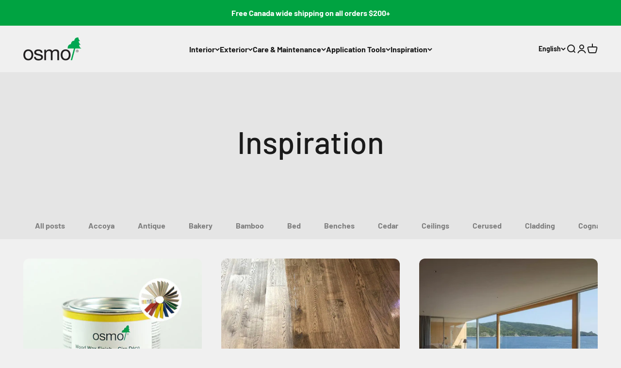

--- FILE ---
content_type: text/html; charset=utf-8
request_url: https://osmo-store.com/blogs/inspiration/tagged/flooring
body_size: 38298
content:
<!doctype html>

<html lang="en" dir="ltr">
  <head>
    <meta charset="utf-8">
    <meta name="viewport" content="width=device-width, initial-scale=1.0, height=device-height, minimum-scale=1.0, maximum-scale=1.0">
    <meta name="theme-color" content="#f0f0f0">

    <title>Inspiration</title><link rel="canonical" href="https://osmo-store.com/blogs/inspiration/tagged/flooring"><link rel="preconnect" href="https://cdn.shopify.com">
    <link rel="preconnect" href="https://fonts.shopifycdn.com" crossorigin>
    <link rel="dns-prefetch" href="https://productreviews.shopifycdn.com"><link rel="preload" href="//osmo-store.com/cdn/fonts/barlow/barlow_n7.691d1d11f150e857dcbc1c10ef03d825bc378d81.woff2" as="font" type="font/woff2" crossorigin><link rel="preload" href="//osmo-store.com/cdn/fonts/barlow/barlow_n5.a193a1990790eba0cc5cca569d23799830e90f07.woff2" as="font" type="font/woff2" crossorigin><meta property="og:type" content="website">
  <meta property="og:title" content="Inspiration"><meta property="og:url" content="https://osmo-store.com/blogs/inspiration/tagged/flooring">
<meta property="og:site_name" content="Osmo Store"><meta name="twitter:card" content="summary"><meta name="twitter:title" content="Inspiration">
  <meta name="twitter:description" content="Inspiration"><script async crossorigin fetchpriority="high" src="/cdn/shopifycloud/importmap-polyfill/es-modules-shim.2.4.0.js"></script>
<script type="application/ld+json">
  {
    "@context": "https://schema.org",
    "@type": "BreadcrumbList",
    "itemListElement": [{
        "@type": "ListItem",
        "position": 1,
        "name": "Home",
        "item": "https://osmo-store.com"
      },{
            "@type": "ListItem",
            "position": 2,
            "name": "Inspiration",
            "item": "https://osmo-store.com/blogs/inspiration"
          }]
  }
</script><style>/* Typography (heading) */
  @font-face {
  font-family: Barlow;
  font-weight: 700;
  font-style: normal;
  font-display: fallback;
  src: url("//osmo-store.com/cdn/fonts/barlow/barlow_n7.691d1d11f150e857dcbc1c10ef03d825bc378d81.woff2") format("woff2"),
       url("//osmo-store.com/cdn/fonts/barlow/barlow_n7.4fdbb1cb7da0e2c2f88492243ffa2b4f91924840.woff") format("woff");
}

@font-face {
  font-family: Barlow;
  font-weight: 700;
  font-style: italic;
  font-display: fallback;
  src: url("//osmo-store.com/cdn/fonts/barlow/barlow_i7.50e19d6cc2ba5146fa437a5a7443c76d5d730103.woff2") format("woff2"),
       url("//osmo-store.com/cdn/fonts/barlow/barlow_i7.47e9f98f1b094d912e6fd631cc3fe93d9f40964f.woff") format("woff");
}

/* Typography (body) */
  @font-face {
  font-family: Barlow;
  font-weight: 500;
  font-style: normal;
  font-display: fallback;
  src: url("//osmo-store.com/cdn/fonts/barlow/barlow_n5.a193a1990790eba0cc5cca569d23799830e90f07.woff2") format("woff2"),
       url("//osmo-store.com/cdn/fonts/barlow/barlow_n5.ae31c82169b1dc0715609b8cc6a610b917808358.woff") format("woff");
}

@font-face {
  font-family: Barlow;
  font-weight: 500;
  font-style: italic;
  font-display: fallback;
  src: url("//osmo-store.com/cdn/fonts/barlow/barlow_i5.714d58286997b65cd479af615cfa9bb0a117a573.woff2") format("woff2"),
       url("//osmo-store.com/cdn/fonts/barlow/barlow_i5.0120f77e6447d3b5df4bbec8ad8c2d029d87fb21.woff") format("woff");
}

@font-face {
  font-family: Barlow;
  font-weight: 700;
  font-style: normal;
  font-display: fallback;
  src: url("//osmo-store.com/cdn/fonts/barlow/barlow_n7.691d1d11f150e857dcbc1c10ef03d825bc378d81.woff2") format("woff2"),
       url("//osmo-store.com/cdn/fonts/barlow/barlow_n7.4fdbb1cb7da0e2c2f88492243ffa2b4f91924840.woff") format("woff");
}

@font-face {
  font-family: Barlow;
  font-weight: 700;
  font-style: italic;
  font-display: fallback;
  src: url("//osmo-store.com/cdn/fonts/barlow/barlow_i7.50e19d6cc2ba5146fa437a5a7443c76d5d730103.woff2") format("woff2"),
       url("//osmo-store.com/cdn/fonts/barlow/barlow_i7.47e9f98f1b094d912e6fd631cc3fe93d9f40964f.woff") format("woff");
}

:root {
    /**
     * ---------------------------------------------------------------------
     * SPACING VARIABLES
     *
     * We are using a spacing inspired from frameworks like Tailwind CSS.
     * ---------------------------------------------------------------------
     */
    --spacing-0-5: 0.125rem; /* 2px */
    --spacing-1: 0.25rem; /* 4px */
    --spacing-1-5: 0.375rem; /* 6px */
    --spacing-2: 0.5rem; /* 8px */
    --spacing-2-5: 0.625rem; /* 10px */
    --spacing-3: 0.75rem; /* 12px */
    --spacing-3-5: 0.875rem; /* 14px */
    --spacing-4: 1rem; /* 16px */
    --spacing-4-5: 1.125rem; /* 18px */
    --spacing-5: 1.25rem; /* 20px */
    --spacing-5-5: 1.375rem; /* 22px */
    --spacing-6: 1.5rem; /* 24px */
    --spacing-6-5: 1.625rem; /* 26px */
    --spacing-7: 1.75rem; /* 28px */
    --spacing-7-5: 1.875rem; /* 30px */
    --spacing-8: 2rem; /* 32px */
    --spacing-8-5: 2.125rem; /* 34px */
    --spacing-9: 2.25rem; /* 36px */
    --spacing-9-5: 2.375rem; /* 38px */
    --spacing-10: 2.5rem; /* 40px */
    --spacing-11: 2.75rem; /* 44px */
    --spacing-12: 3rem; /* 48px */
    --spacing-14: 3.5rem; /* 56px */
    --spacing-16: 4rem; /* 64px */
    --spacing-18: 4.5rem; /* 72px */
    --spacing-20: 5rem; /* 80px */
    --spacing-24: 6rem; /* 96px */
    --spacing-28: 7rem; /* 112px */
    --spacing-32: 8rem; /* 128px */
    --spacing-36: 9rem; /* 144px */
    --spacing-40: 10rem; /* 160px */
    --spacing-44: 11rem; /* 176px */
    --spacing-48: 12rem; /* 192px */
    --spacing-52: 13rem; /* 208px */
    --spacing-56: 14rem; /* 224px */
    --spacing-60: 15rem; /* 240px */
    --spacing-64: 16rem; /* 256px */
    --spacing-72: 18rem; /* 288px */
    --spacing-80: 20rem; /* 320px */
    --spacing-96: 24rem; /* 384px */

    /* Container */
    --container-max-width: 1480px;
    --container-narrow-max-width: 1230px;
    --container-gutter: var(--spacing-5);
    --section-outer-spacing-block: var(--spacing-12);
    --section-inner-max-spacing-block: var(--spacing-10);
    --section-inner-spacing-inline: var(--container-gutter);
    --section-stack-spacing-block: var(--spacing-8);

    /* Grid gutter */
    --grid-gutter: var(--spacing-5);

    /* Product list settings */
    --product-list-row-gap: var(--spacing-8);
    --product-list-column-gap: var(--grid-gutter);

    /* Form settings */
    --input-gap: var(--spacing-2);
    --input-height: 2.625rem;
    --input-padding-inline: var(--spacing-4);

    /* Other sizes */
    --sticky-area-height: calc(var(--sticky-announcement-bar-enabled, 0) * var(--announcement-bar-height, 0px) + var(--sticky-header-enabled, 0) * var(--header-height, 0px));

    /* RTL support */
    --transform-logical-flip: 1;
    --transform-origin-start: left;
    --transform-origin-end: right;

    /**
     * ---------------------------------------------------------------------
     * TYPOGRAPHY
     * ---------------------------------------------------------------------
     */

    /* Font properties */
    --heading-font-family: Barlow, sans-serif;
    --heading-font-weight: 700;
    --heading-font-style: normal;
    --heading-text-transform: normal;
    --heading-letter-spacing: -0.02em;
    --text-font-family: Barlow, sans-serif;
    --text-font-weight: 500;
    --text-font-style: normal;
    --text-letter-spacing: 0.0em;

    /* Font sizes */
    --text-h0: 3rem;
    --text-h1: 2.5rem;
    --text-h2: 2rem;
    --text-h3: 1.5rem;
    --text-h4: 1.375rem;
    --text-h5: 1.125rem;
    --text-h6: 1rem;
    --text-xs: 0.6875rem;
    --text-sm: 0.75rem;
    --text-base: 0.875rem;
    --text-lg: 1.125rem;

    /**
     * ---------------------------------------------------------------------
     * COLORS
     * ---------------------------------------------------------------------
     */

    /* Color settings */--accent: 0 163 65;
    --text-primary: 26 26 26;
    --background-primary: 240 240 240;
    --dialog-background: 255 255 255;
    --border-color: var(--text-color, var(--text-primary)) / 0.12;

    /* Button colors */
    --button-background-primary: 0 163 65;
    --button-text-primary: 255 255 255;
    --button-background-secondary: 26 26 26;
    --button-text-secondary: 255 255 255;

    /* Status colors */
    --success-background: 224 244 232;
    --success-text: 0 163 65;
    --warning-background: 255 246 233;
    --warning-text: 255 183 74;
    --error-background: 254 231 231;
    --error-text: 248 58 58;

    /* Product colors */
    --on-sale-text: 248 58 58;
    --on-sale-badge-background: 248 58 58;
    --on-sale-badge-text: 255 255 255;
    --sold-out-badge-background: 0 0 0;
    --sold-out-badge-text: 255 255 255;
    --primary-badge-background: 128 60 238;
    --primary-badge-text: 255 255 255;
    --star-color: 255 183 74;
    --product-card-background: 255 255 255;
    --product-card-text: 26 26 26;

    /* Header colors */
    --header-background: 240 240 240;
    --header-text: 26 26 26;

    /* Footer colors */
    --footer-background: 26 26 26;
    --footer-text: 240 240 240;

    /* Rounded variables (used for border radius) */
    --rounded-xs: 0.25rem;
    --rounded-sm: 0.375rem;
    --rounded: 0.75rem;
    --rounded-lg: 1.5rem;
    --rounded-full: 9999px;

    --rounded-button: 0.375rem;
    --rounded-input: 0.5rem;

    /* Box shadow */
    --shadow-sm: 0 2px 8px rgb(var(--text-primary) / 0.1);
    --shadow: 0 5px 15px rgb(var(--text-primary) / 0.1);
    --shadow-md: 0 5px 30px rgb(var(--text-primary) / 0.1);
    --shadow-block: 0px 18px 50px rgb(var(--text-primary) / 0.1);

    /**
     * ---------------------------------------------------------------------
     * OTHER
     * ---------------------------------------------------------------------
     */

    --stagger-products-reveal-opacity: 0;
    --cursor-close-svg-url: url(//osmo-store.com/cdn/shop/t/20/assets/cursor-close.svg?v=147174565022153725511734113455);
    --cursor-zoom-in-svg-url: url(//osmo-store.com/cdn/shop/t/20/assets/cursor-zoom-in.svg?v=154953035094101115921734113455);
    --cursor-zoom-out-svg-url: url(//osmo-store.com/cdn/shop/t/20/assets/cursor-zoom-out.svg?v=16155520337305705181734113455);
    --checkmark-svg-url: url(//osmo-store.com/cdn/shop/t/20/assets/checkmark.svg?v=77552481021870063511734113455);
  }

  [dir="rtl"]:root {
    /* RTL support */
    --transform-logical-flip: -1;
    --transform-origin-start: right;
    --transform-origin-end: left;
  }

  @media screen and (min-width: 700px) {
    :root {
      /* Typography (font size) */
      --text-h0: 4rem;
      --text-h1: 3rem;
      --text-h2: 2.5rem;
      --text-h3: 2rem;
      --text-h4: 1.625rem;
      --text-h5: 1.25rem;
      --text-h6: 1.125rem;

      --text-xs: 0.75rem;
      --text-sm: 0.875rem;
      --text-base: 1.0rem;
      --text-lg: 1.25rem;

      /* Spacing */
      --container-gutter: 2rem;
      --section-outer-spacing-block: var(--spacing-16);
      --section-inner-max-spacing-block: var(--spacing-12);
      --section-inner-spacing-inline: var(--spacing-12);
      --section-stack-spacing-block: var(--spacing-12);

      /* Grid gutter */
      --grid-gutter: var(--spacing-6);

      /* Product list settings */
      --product-list-row-gap: var(--spacing-12);

      /* Form settings */
      --input-gap: 1rem;
      --input-height: 3.125rem;
      --input-padding-inline: var(--spacing-5);
    }
  }

  @media screen and (min-width: 1000px) {
    :root {
      /* Spacing settings */
      --container-gutter: var(--spacing-12);
      --section-outer-spacing-block: var(--spacing-18);
      --section-inner-max-spacing-block: var(--spacing-16);
      --section-inner-spacing-inline: var(--spacing-16);
      --section-stack-spacing-block: var(--spacing-12);
    }
  }

  @media screen and (min-width: 1150px) {
    :root {
      /* Spacing settings */
      --container-gutter: var(--spacing-12);
      --section-outer-spacing-block: var(--spacing-20);
      --section-inner-max-spacing-block: var(--spacing-16);
      --section-inner-spacing-inline: var(--spacing-16);
      --section-stack-spacing-block: var(--spacing-12);
    }
  }

  @media screen and (min-width: 1400px) {
    :root {
      /* Typography (font size) */
      --text-h0: 5rem;
      --text-h1: 3.75rem;
      --text-h2: 3rem;
      --text-h3: 2.25rem;
      --text-h4: 2rem;
      --text-h5: 1.5rem;
      --text-h6: 1.25rem;

      --section-outer-spacing-block: var(--spacing-24);
      --section-inner-max-spacing-block: var(--spacing-18);
      --section-inner-spacing-inline: var(--spacing-18);
    }
  }

  @media screen and (min-width: 1600px) {
    :root {
      --section-outer-spacing-block: var(--spacing-24);
      --section-inner-max-spacing-block: var(--spacing-20);
      --section-inner-spacing-inline: var(--spacing-20);
    }
  }

  /**
   * ---------------------------------------------------------------------
   * LIQUID DEPENDANT CSS
   *
   * Our main CSS is Liquid free, but some very specific features depend on
   * theme settings, so we have them here
   * ---------------------------------------------------------------------
   */@media screen and (pointer: fine) {
        .button:not([disabled]):hover, .btn:not([disabled]):hover, .shopify-payment-button__button--unbranded:not([disabled]):hover {
          --button-background-opacity: 0.85;
        }

        .button--subdued:not([disabled]):hover {
          --button-background: var(--text-color) / .05 !important;
        }
      }</style><script>
  // This allows to expose several variables to the global scope, to be used in scripts
  window.themeVariables = {
    settings: {
      showPageTransition: null,
      staggerProductsApparition: true,
      reduceDrawerAnimation: false,
      reduceMenuAnimation: false,
      headingApparition: "split_fade",
      pageType: "blog",
      moneyFormat: "${{amount}}",
      moneyWithCurrencyFormat: "${{amount}} CAD",
      currencyCodeEnabled: false,
      cartType: "popover",
      showDiscount: false,
      discountMode: "saving",
      pageBackground: "#f0f0f0",
      textColor: "#1a1a1a"
    },

    strings: {
      accessibilityClose: "Close",
      accessibilityNext: "Next",
      accessibilityPrevious: "Previous",
      closeGallery: "Close gallery",
      zoomGallery: "Zoom",
      errorGallery: "Image cannot be loaded",
      searchNoResults: "No results could be found.",
      addOrderNote: "Add order note",
      editOrderNote: "Edit order note",
      shippingEstimatorNoResults: "Sorry, we do not ship to your address.",
      shippingEstimatorOneResult: "There is one shipping rate for your address:",
      shippingEstimatorMultipleResults: "There are several shipping rates for your address:",
      shippingEstimatorError: "One or more error occurred while retrieving shipping rates:"
    },

    breakpoints: {
      'sm': 'screen and (min-width: 700px)',
      'md': 'screen and (min-width: 1000px)',
      'lg': 'screen and (min-width: 1150px)',
      'xl': 'screen and (min-width: 1400px)',

      'sm-max': 'screen and (max-width: 699px)',
      'md-max': 'screen and (max-width: 999px)',
      'lg-max': 'screen and (max-width: 1149px)',
      'xl-max': 'screen and (max-width: 1399px)'
    }
  };

  // For detecting native share
  document.documentElement.classList.add(`native-share--${navigator.share ? 'enabled' : 'disabled'}`);</script><script>
      if (!(HTMLScriptElement.supports && HTMLScriptElement.supports('importmap'))) {
        const importMapPolyfill = document.createElement('script');
        importMapPolyfill.async = true;
        importMapPolyfill.src = "//osmo-store.com/cdn/shop/t/20/assets/es-module-shims.min.js?v=98603786603752121101734113455";

        document.head.appendChild(importMapPolyfill);
      }
    </script>

    <script type="importmap">{
        "imports": {
          "vendor": "//osmo-store.com/cdn/shop/t/20/assets/vendor.min.js?v=37127808935879722241734113455",
          "theme": "//osmo-store.com/cdn/shop/t/20/assets/theme.js?v=52388010713111981741734113455",
          "photoswipe": "//osmo-store.com/cdn/shop/t/20/assets/photoswipe.min.js?v=13374349288281597431734113455"
        }
      }
    </script>

    <script type="module" src="//osmo-store.com/cdn/shop/t/20/assets/vendor.min.js?v=37127808935879722241734113455"></script>
    <script type="module" src="//osmo-store.com/cdn/shop/t/20/assets/theme.js?v=52388010713111981741734113455"></script>

    <script>window.performance && window.performance.mark && window.performance.mark('shopify.content_for_header.start');</script><meta name="google-site-verification" content="vmJPu2UF9ck2z-mb0fuLTxa55S7J3PfKUjENPfGK97Q">
<meta name="facebook-domain-verification" content="sjdfv6x9rrclbk2l0hm7j7zwd78212">
<meta id="shopify-digital-wallet" name="shopify-digital-wallet" content="/56729174225/digital_wallets/dialog">
<meta name="shopify-checkout-api-token" content="da48b46cd1740658756803c10d3d8131">
<link rel="alternate" type="application/atom+xml" title="Feed" href="/blogs/inspiration/tagged/flooring.atom" />
<link rel="alternate" hreflang="x-default" href="https://osmo-store.com/blogs/inspiration/tagged/flooring">
<link rel="alternate" hreflang="en" href="https://osmo-store.com/blogs/inspiration/tagged/flooring">
<link rel="alternate" hreflang="fr" href="https://osmo-store.com/fr/blogs/inspiration/tagged/flooring">
<script async="async" src="/checkouts/internal/preloads.js?locale=en-CA"></script>
<link rel="preconnect" href="https://shop.app" crossorigin="anonymous">
<script async="async" src="https://shop.app/checkouts/internal/preloads.js?locale=en-CA&shop_id=56729174225" crossorigin="anonymous"></script>
<script id="apple-pay-shop-capabilities" type="application/json">{"shopId":56729174225,"countryCode":"CA","currencyCode":"CAD","merchantCapabilities":["supports3DS"],"merchantId":"gid:\/\/shopify\/Shop\/56729174225","merchantName":"Osmo Store","requiredBillingContactFields":["postalAddress","email","phone"],"requiredShippingContactFields":["postalAddress","email","phone"],"shippingType":"shipping","supportedNetworks":["visa","masterCard","amex","interac","jcb"],"total":{"type":"pending","label":"Osmo Store","amount":"1.00"},"shopifyPaymentsEnabled":true,"supportsSubscriptions":true}</script>
<script id="shopify-features" type="application/json">{"accessToken":"da48b46cd1740658756803c10d3d8131","betas":["rich-media-storefront-analytics"],"domain":"osmo-store.com","predictiveSearch":true,"shopId":56729174225,"locale":"en"}</script>
<script>var Shopify = Shopify || {};
Shopify.shop = "premium-paint.myshopify.com";
Shopify.locale = "en";
Shopify.currency = {"active":"CAD","rate":"1.0"};
Shopify.country = "CA";
Shopify.theme = {"name":"Impact - Dec 13 2024","id":134184632529,"schema_name":"Impact","schema_version":"6.5.0","theme_store_id":1190,"role":"main"};
Shopify.theme.handle = "null";
Shopify.theme.style = {"id":null,"handle":null};
Shopify.cdnHost = "osmo-store.com/cdn";
Shopify.routes = Shopify.routes || {};
Shopify.routes.root = "/";</script>
<script type="module">!function(o){(o.Shopify=o.Shopify||{}).modules=!0}(window);</script>
<script>!function(o){function n(){var o=[];function n(){o.push(Array.prototype.slice.apply(arguments))}return n.q=o,n}var t=o.Shopify=o.Shopify||{};t.loadFeatures=n(),t.autoloadFeatures=n()}(window);</script>
<script>
  window.ShopifyPay = window.ShopifyPay || {};
  window.ShopifyPay.apiHost = "shop.app\/pay";
  window.ShopifyPay.redirectState = null;
</script>
<script id="shop-js-analytics" type="application/json">{"pageType":"blog"}</script>
<script defer="defer" async type="module" src="//osmo-store.com/cdn/shopifycloud/shop-js/modules/v2/client.init-shop-cart-sync_BN7fPSNr.en.esm.js"></script>
<script defer="defer" async type="module" src="//osmo-store.com/cdn/shopifycloud/shop-js/modules/v2/chunk.common_Cbph3Kss.esm.js"></script>
<script defer="defer" async type="module" src="//osmo-store.com/cdn/shopifycloud/shop-js/modules/v2/chunk.modal_DKumMAJ1.esm.js"></script>
<script type="module">
  await import("//osmo-store.com/cdn/shopifycloud/shop-js/modules/v2/client.init-shop-cart-sync_BN7fPSNr.en.esm.js");
await import("//osmo-store.com/cdn/shopifycloud/shop-js/modules/v2/chunk.common_Cbph3Kss.esm.js");
await import("//osmo-store.com/cdn/shopifycloud/shop-js/modules/v2/chunk.modal_DKumMAJ1.esm.js");

  window.Shopify.SignInWithShop?.initShopCartSync?.({"fedCMEnabled":true,"windoidEnabled":true});

</script>
<script>
  window.Shopify = window.Shopify || {};
  if (!window.Shopify.featureAssets) window.Shopify.featureAssets = {};
  window.Shopify.featureAssets['shop-js'] = {"shop-cart-sync":["modules/v2/client.shop-cart-sync_CJVUk8Jm.en.esm.js","modules/v2/chunk.common_Cbph3Kss.esm.js","modules/v2/chunk.modal_DKumMAJ1.esm.js"],"init-fed-cm":["modules/v2/client.init-fed-cm_7Fvt41F4.en.esm.js","modules/v2/chunk.common_Cbph3Kss.esm.js","modules/v2/chunk.modal_DKumMAJ1.esm.js"],"init-shop-email-lookup-coordinator":["modules/v2/client.init-shop-email-lookup-coordinator_Cc088_bR.en.esm.js","modules/v2/chunk.common_Cbph3Kss.esm.js","modules/v2/chunk.modal_DKumMAJ1.esm.js"],"init-windoid":["modules/v2/client.init-windoid_hPopwJRj.en.esm.js","modules/v2/chunk.common_Cbph3Kss.esm.js","modules/v2/chunk.modal_DKumMAJ1.esm.js"],"shop-button":["modules/v2/client.shop-button_B0jaPSNF.en.esm.js","modules/v2/chunk.common_Cbph3Kss.esm.js","modules/v2/chunk.modal_DKumMAJ1.esm.js"],"shop-cash-offers":["modules/v2/client.shop-cash-offers_DPIskqss.en.esm.js","modules/v2/chunk.common_Cbph3Kss.esm.js","modules/v2/chunk.modal_DKumMAJ1.esm.js"],"shop-toast-manager":["modules/v2/client.shop-toast-manager_CK7RT69O.en.esm.js","modules/v2/chunk.common_Cbph3Kss.esm.js","modules/v2/chunk.modal_DKumMAJ1.esm.js"],"init-shop-cart-sync":["modules/v2/client.init-shop-cart-sync_BN7fPSNr.en.esm.js","modules/v2/chunk.common_Cbph3Kss.esm.js","modules/v2/chunk.modal_DKumMAJ1.esm.js"],"init-customer-accounts-sign-up":["modules/v2/client.init-customer-accounts-sign-up_CfPf4CXf.en.esm.js","modules/v2/client.shop-login-button_DeIztwXF.en.esm.js","modules/v2/chunk.common_Cbph3Kss.esm.js","modules/v2/chunk.modal_DKumMAJ1.esm.js"],"pay-button":["modules/v2/client.pay-button_CgIwFSYN.en.esm.js","modules/v2/chunk.common_Cbph3Kss.esm.js","modules/v2/chunk.modal_DKumMAJ1.esm.js"],"init-customer-accounts":["modules/v2/client.init-customer-accounts_DQ3x16JI.en.esm.js","modules/v2/client.shop-login-button_DeIztwXF.en.esm.js","modules/v2/chunk.common_Cbph3Kss.esm.js","modules/v2/chunk.modal_DKumMAJ1.esm.js"],"avatar":["modules/v2/client.avatar_BTnouDA3.en.esm.js"],"init-shop-for-new-customer-accounts":["modules/v2/client.init-shop-for-new-customer-accounts_CsZy_esa.en.esm.js","modules/v2/client.shop-login-button_DeIztwXF.en.esm.js","modules/v2/chunk.common_Cbph3Kss.esm.js","modules/v2/chunk.modal_DKumMAJ1.esm.js"],"shop-follow-button":["modules/v2/client.shop-follow-button_BRMJjgGd.en.esm.js","modules/v2/chunk.common_Cbph3Kss.esm.js","modules/v2/chunk.modal_DKumMAJ1.esm.js"],"checkout-modal":["modules/v2/client.checkout-modal_B9Drz_yf.en.esm.js","modules/v2/chunk.common_Cbph3Kss.esm.js","modules/v2/chunk.modal_DKumMAJ1.esm.js"],"shop-login-button":["modules/v2/client.shop-login-button_DeIztwXF.en.esm.js","modules/v2/chunk.common_Cbph3Kss.esm.js","modules/v2/chunk.modal_DKumMAJ1.esm.js"],"lead-capture":["modules/v2/client.lead-capture_DXYzFM3R.en.esm.js","modules/v2/chunk.common_Cbph3Kss.esm.js","modules/v2/chunk.modal_DKumMAJ1.esm.js"],"shop-login":["modules/v2/client.shop-login_CA5pJqmO.en.esm.js","modules/v2/chunk.common_Cbph3Kss.esm.js","modules/v2/chunk.modal_DKumMAJ1.esm.js"],"payment-terms":["modules/v2/client.payment-terms_BxzfvcZJ.en.esm.js","modules/v2/chunk.common_Cbph3Kss.esm.js","modules/v2/chunk.modal_DKumMAJ1.esm.js"]};
</script>
<script>(function() {
  var isLoaded = false;
  function asyncLoad() {
    if (isLoaded) return;
    isLoaded = true;
    var urls = ["https:\/\/files-shpf.uc-lab.com\/productfees\/source.js?mw_productfees_t=1628528054\u0026shop=premium-paint.myshopify.com","https:\/\/chimpstatic.com\/mcjs-connected\/js\/users\/460a05539e3d3d2db9bd032e8\/a6abdcfa6df99d8185e21c904.js?shop=premium-paint.myshopify.com","https:\/\/upsell-app.logbase.io\/lb-upsell.js?shop=premium-paint.myshopify.com"];
    for (var i = 0; i < urls.length; i++) {
      var s = document.createElement('script');
      s.type = 'text/javascript';
      s.async = true;
      s.src = urls[i];
      var x = document.getElementsByTagName('script')[0];
      x.parentNode.insertBefore(s, x);
    }
  };
  if(window.attachEvent) {
    window.attachEvent('onload', asyncLoad);
  } else {
    window.addEventListener('load', asyncLoad, false);
  }
})();</script>
<script id="__st">var __st={"a":56729174225,"offset":-18000,"reqid":"16fbb2ea-0f6a-43a5-942b-c644505901a8-1770010864","pageurl":"osmo-store.com\/blogs\/inspiration\/tagged\/flooring","s":"blogs-79026913489","u":"258783ad9f86","p":"blog","rtyp":"blog","rid":79026913489};</script>
<script>window.ShopifyPaypalV4VisibilityTracking = true;</script>
<script id="captcha-bootstrap">!function(){'use strict';const t='contact',e='account',n='new_comment',o=[[t,t],['blogs',n],['comments',n],[t,'customer']],c=[[e,'customer_login'],[e,'guest_login'],[e,'recover_customer_password'],[e,'create_customer']],r=t=>t.map((([t,e])=>`form[action*='/${t}']:not([data-nocaptcha='true']) input[name='form_type'][value='${e}']`)).join(','),a=t=>()=>t?[...document.querySelectorAll(t)].map((t=>t.form)):[];function s(){const t=[...o],e=r(t);return a(e)}const i='password',u='form_key',d=['recaptcha-v3-token','g-recaptcha-response','h-captcha-response',i],f=()=>{try{return window.sessionStorage}catch{return}},m='__shopify_v',_=t=>t.elements[u];function p(t,e,n=!1){try{const o=window.sessionStorage,c=JSON.parse(o.getItem(e)),{data:r}=function(t){const{data:e,action:n}=t;return t[m]||n?{data:e,action:n}:{data:t,action:n}}(c);for(const[e,n]of Object.entries(r))t.elements[e]&&(t.elements[e].value=n);n&&o.removeItem(e)}catch(o){console.error('form repopulation failed',{error:o})}}const l='form_type',E='cptcha';function T(t){t.dataset[E]=!0}const w=window,h=w.document,L='Shopify',v='ce_forms',y='captcha';let A=!1;((t,e)=>{const n=(g='f06e6c50-85a8-45c8-87d0-21a2b65856fe',I='https://cdn.shopify.com/shopifycloud/storefront-forms-hcaptcha/ce_storefront_forms_captcha_hcaptcha.v1.5.2.iife.js',D={infoText:'Protected by hCaptcha',privacyText:'Privacy',termsText:'Terms'},(t,e,n)=>{const o=w[L][v],c=o.bindForm;if(c)return c(t,g,e,D).then(n);var r;o.q.push([[t,g,e,D],n]),r=I,A||(h.body.append(Object.assign(h.createElement('script'),{id:'captcha-provider',async:!0,src:r})),A=!0)});var g,I,D;w[L]=w[L]||{},w[L][v]=w[L][v]||{},w[L][v].q=[],w[L][y]=w[L][y]||{},w[L][y].protect=function(t,e){n(t,void 0,e),T(t)},Object.freeze(w[L][y]),function(t,e,n,w,h,L){const[v,y,A,g]=function(t,e,n){const i=e?o:[],u=t?c:[],d=[...i,...u],f=r(d),m=r(i),_=r(d.filter((([t,e])=>n.includes(e))));return[a(f),a(m),a(_),s()]}(w,h,L),I=t=>{const e=t.target;return e instanceof HTMLFormElement?e:e&&e.form},D=t=>v().includes(t);t.addEventListener('submit',(t=>{const e=I(t);if(!e)return;const n=D(e)&&!e.dataset.hcaptchaBound&&!e.dataset.recaptchaBound,o=_(e),c=g().includes(e)&&(!o||!o.value);(n||c)&&t.preventDefault(),c&&!n&&(function(t){try{if(!f())return;!function(t){const e=f();if(!e)return;const n=_(t);if(!n)return;const o=n.value;o&&e.removeItem(o)}(t);const e=Array.from(Array(32),(()=>Math.random().toString(36)[2])).join('');!function(t,e){_(t)||t.append(Object.assign(document.createElement('input'),{type:'hidden',name:u})),t.elements[u].value=e}(t,e),function(t,e){const n=f();if(!n)return;const o=[...t.querySelectorAll(`input[type='${i}']`)].map((({name:t})=>t)),c=[...d,...o],r={};for(const[a,s]of new FormData(t).entries())c.includes(a)||(r[a]=s);n.setItem(e,JSON.stringify({[m]:1,action:t.action,data:r}))}(t,e)}catch(e){console.error('failed to persist form',e)}}(e),e.submit())}));const S=(t,e)=>{t&&!t.dataset[E]&&(n(t,e.some((e=>e===t))),T(t))};for(const o of['focusin','change'])t.addEventListener(o,(t=>{const e=I(t);D(e)&&S(e,y())}));const B=e.get('form_key'),M=e.get(l),P=B&&M;t.addEventListener('DOMContentLoaded',(()=>{const t=y();if(P)for(const e of t)e.elements[l].value===M&&p(e,B);[...new Set([...A(),...v().filter((t=>'true'===t.dataset.shopifyCaptcha))])].forEach((e=>S(e,t)))}))}(h,new URLSearchParams(w.location.search),n,t,e,['guest_login'])})(!0,!0)}();</script>
<script integrity="sha256-4kQ18oKyAcykRKYeNunJcIwy7WH5gtpwJnB7kiuLZ1E=" data-source-attribution="shopify.loadfeatures" defer="defer" src="//osmo-store.com/cdn/shopifycloud/storefront/assets/storefront/load_feature-a0a9edcb.js" crossorigin="anonymous"></script>
<script crossorigin="anonymous" defer="defer" src="//osmo-store.com/cdn/shopifycloud/storefront/assets/shopify_pay/storefront-65b4c6d7.js?v=20250812"></script>
<script data-source-attribution="shopify.dynamic_checkout.dynamic.init">var Shopify=Shopify||{};Shopify.PaymentButton=Shopify.PaymentButton||{isStorefrontPortableWallets:!0,init:function(){window.Shopify.PaymentButton.init=function(){};var t=document.createElement("script");t.src="https://osmo-store.com/cdn/shopifycloud/portable-wallets/latest/portable-wallets.en.js",t.type="module",document.head.appendChild(t)}};
</script>
<script data-source-attribution="shopify.dynamic_checkout.buyer_consent">
  function portableWalletsHideBuyerConsent(e){var t=document.getElementById("shopify-buyer-consent"),n=document.getElementById("shopify-subscription-policy-button");t&&n&&(t.classList.add("hidden"),t.setAttribute("aria-hidden","true"),n.removeEventListener("click",e))}function portableWalletsShowBuyerConsent(e){var t=document.getElementById("shopify-buyer-consent"),n=document.getElementById("shopify-subscription-policy-button");t&&n&&(t.classList.remove("hidden"),t.removeAttribute("aria-hidden"),n.addEventListener("click",e))}window.Shopify?.PaymentButton&&(window.Shopify.PaymentButton.hideBuyerConsent=portableWalletsHideBuyerConsent,window.Shopify.PaymentButton.showBuyerConsent=portableWalletsShowBuyerConsent);
</script>
<script data-source-attribution="shopify.dynamic_checkout.cart.bootstrap">document.addEventListener("DOMContentLoaded",(function(){function t(){return document.querySelector("shopify-accelerated-checkout-cart, shopify-accelerated-checkout")}if(t())Shopify.PaymentButton.init();else{new MutationObserver((function(e,n){t()&&(Shopify.PaymentButton.init(),n.disconnect())})).observe(document.body,{childList:!0,subtree:!0})}}));
</script>
<link id="shopify-accelerated-checkout-styles" rel="stylesheet" media="screen" href="https://osmo-store.com/cdn/shopifycloud/portable-wallets/latest/accelerated-checkout-backwards-compat.css" crossorigin="anonymous">
<style id="shopify-accelerated-checkout-cart">
        #shopify-buyer-consent {
  margin-top: 1em;
  display: inline-block;
  width: 100%;
}

#shopify-buyer-consent.hidden {
  display: none;
}

#shopify-subscription-policy-button {
  background: none;
  border: none;
  padding: 0;
  text-decoration: underline;
  font-size: inherit;
  cursor: pointer;
}

#shopify-subscription-policy-button::before {
  box-shadow: none;
}

      </style>

<script>window.performance && window.performance.mark && window.performance.mark('shopify.content_for_header.end');</script>
<link href="//osmo-store.com/cdn/shop/t/20/assets/theme.css?v=110512027186893488421734113455" rel="stylesheet" type="text/css" media="all" /><!-- BEGIN app block: shopify://apps/consentmo-gdpr/blocks/gdpr_cookie_consent/4fbe573f-a377-4fea-9801-3ee0858cae41 -->


<!-- END app block --><!-- BEGIN app block: shopify://apps/seowill-seoant-ai-seo/blocks/seoant-core/8e57283b-dcb0-4f7b-a947-fb5c57a0d59d -->
<!--SEOAnt Core By SEOAnt Teams, v0.1.6 START -->


<script type="application/ld+json">
        {
            "@context": "https://schema.org",
            "@type": "Blog",
            "url": "https://osmo-store.com/blogs/inspiration"
            ,"blogPosts": [{
                    "@context" : "https://schema.org",
                    "@type" : "BlogPosting",
                    "headline" : "Wood Wax Finish: Custom Colours &amp; Creative Choices",
                    "mainEntityOfPage" : "https://osmo-store.com/blogs/inspiration/wood-wax-finish-custom-colours-creative-choices",
                    "image": {
                        "@type": "ImageObject",
                        "url": "https:articles/Wood-Wax-Finish-Custom-Colours-Creative-Choices-Osmo-Canada-Store-2576730.jpg",
                        "width": 1024,
                        "height": 1024
                    },
                    "url" : "https://osmo-store.com/blogs/inspiration/wood-wax-finish-custom-colours-creative-choices",
                    "datePublished": "2022-08-15 16:17:15 -0400",
                    "dateModified" : "2022-08-15 16:17:15 -0400",
                    "dateCreated": "2022-08-15 14:26:28 -0400",
                    "description": "In this video, we start with five colours from the Intensive colour range: 3188 Snow, 3131 Green, 3105 Yellow, 3125 Blue, and 3104 Red. With these colours, we mix different custom colours using a variety of ratios.",
                    "author": {
                        "@type": "Person",
                        "url": "https://osmo-store.com",
                        "name": "Laura Woolner"
                    },
                    "publisher": {
                        "@type": "Organization",
                        "logo": {
                            "@type": "ImageObject",
                            "url": "https://cdn.shopify.com/s/files/1/0567/2917/4225/files/1712002408660b1568136fd426.jpg?v=1717148720"
                        },
                        "name": "Osmo Store"
                    }
                },{
                    "@context" : "https://schema.org",
                    "@type" : "BlogPosting",
                    "headline" : "Recreating an antique look floor using Osmo products",
                    "mainEntityOfPage" : "https://osmo-store.com/blogs/inspiration/recreating-an-antique-look-floor-using-osmo-products",
                    "image": {
                        "@type": "ImageObject",
                        "url": "https:articles/Recreating-an-antique-look-floor-using-Osmo-products-Osmo-Canada-Store-2579236.jpg",
                        "width": 1024,
                        "height": 1024
                    },
                    "url" : "https://osmo-store.com/blogs/inspiration/recreating-an-antique-look-floor-using-osmo-products",
                    "datePublished": "2022-02-22 14:30:00 -0500",
                    "dateModified" : "2022-02-22 14:30:00 -0500",
                    "dateCreated": "2022-06-22 14:29:03 -0400",
                    "description": "5700 sq ft of Oak flooring was new Oak flooring was installed into Saint Donatien Basilica in Nantes and Osmo was chosen to recreate an antiqued look on the floors. Find out how it was done...\n ",
                    "author": {
                        "@type": "Person",
                        "url": "https://osmo-store.com",
                        "name": "Ben Pickler"
                    },
                    "publisher": {
                        "@type": "Organization",
                        "logo": {
                            "@type": "ImageObject",
                            "url": "https://cdn.shopify.com/s/files/1/0567/2917/4225/files/1712002408660b1568136fd426.jpg?v=1717148720"
                        },
                        "name": "Osmo Store"
                    }
                },{
                    "@context" : "https://schema.org",
                    "@type" : "BlogPosting",
                    "headline" : "Hotel Entô at Oki UNESCO Global Geopark",
                    "mainEntityOfPage" : "https://osmo-store.com/blogs/inspiration/hotel-ento-at-oki-unesco-global-geopark",
                    "image": {
                        "@type": "ImageObject",
                        "url": "https:articles/Hotel-Ento-at-Oki-UNESCO-Global-Geopark-Osmo-Canada-Store-2579014.jpg",
                        "width": 1024,
                        "height": 1024
                    },
                    "url" : "https://osmo-store.com/blogs/inspiration/hotel-ento-at-oki-unesco-global-geopark",
                    "datePublished": "2021-12-03 11:00:00 -0500",
                    "dateModified" : "2021-12-03 11:00:00 -0500",
                    "dateCreated": "2022-06-23 08:32:14 -0400",
                    "description": "Take a look at Hotel Entô on the beautiful Oki Islands in the Japanese Prefecture of Shimane which has been recognized as a UNESCO Global Geopark. The interior and exterior of the hotel was finished using various Osmo products",
                    "author": {
                        "@type": "Person",
                        "url": "https://osmo-store.com",
                        "name": "Ben Pickler"
                    },
                    "publisher": {
                        "@type": "Organization",
                        "logo": {
                            "@type": "ImageObject",
                            "url": "https://cdn.shopify.com/s/files/1/0567/2917/4225/files/1712002408660b1568136fd426.jpg?v=1717148720"
                        },
                        "name": "Osmo Store"
                    }
                },{
                    "@context" : "https://schema.org",
                    "@type" : "BlogPosting",
                    "headline" : "Polish Pavilion at the World Expo 2020",
                    "mainEntityOfPage" : "https://osmo-store.com/blogs/inspiration/polish-pavilion-at-the-world-expo-2020",
                    "image": {
                        "@type": "ImageObject",
                        "url": "https:articles/Polish-Pavilion-at-the-World-Expo-2020-Osmo-Canada-Store-2578684.jpg",
                        "width": 1024,
                        "height": 1024
                    },
                    "url" : "https://osmo-store.com/blogs/inspiration/polish-pavilion-at-the-world-expo-2020",
                    "datePublished": "2021-10-22 10:00:00 -0400",
                    "dateModified" : "2021-10-22 10:00:00 -0400",
                    "dateCreated": "2022-06-23 10:01:05 -0400",
                    "description": "The Polish Pavilion at the World Expo 2020 in Dubai is a tribute to nature. Wood, a symbol of continuing rebirth, is the main material used. The entire area of about 12 thousand m2 is protected with Osmo surface finishing: from the external façade, the interior walls of the structure, ceilings and floors, to stairs and balustrades.",
                    "author": {
                        "@type": "Person",
                        "url": "https://osmo-store.com",
                        "name": "Ben Pickler"
                    },
                    "publisher": {
                        "@type": "Organization",
                        "logo": {
                            "@type": "ImageObject",
                            "url": "https://cdn.shopify.com/s/files/1/0567/2917/4225/files/1712002408660b1568136fd426.jpg?v=1717148720"
                        },
                        "name": "Osmo Store"
                    }
                },{
                    "@context" : "https://schema.org",
                    "@type" : "BlogPosting",
                    "headline" : "Sakura House",
                    "mainEntityOfPage" : "https://osmo-store.com/blogs/inspiration/sakura-house",
                    "image": {
                        "@type": "ImageObject",
                        "url": "https:articles/Sakura-House-Osmo-Canada-Store-2577338.jpg",
                        "width": 1024,
                        "height": 1024
                    },
                    "url" : "https://osmo-store.com/blogs/inspiration/sakura-house",
                    "datePublished": "2021-04-15 09:00:00 -0400",
                    "dateModified" : "2021-04-15 09:00:00 -0400",
                    "dateCreated": "2022-06-24 08:49:07 -0400",
                    "description": "Osmo products have an amazing versatility of use. In this case from Argentina, Osmo natural oils are applied to different areas of this private home.",
                    "author": {
                        "@type": "Person",
                        "url": "https://osmo-store.com",
                        "name": "Ben Pickler"
                    },
                    "publisher": {
                        "@type": "Organization",
                        "logo": {
                            "@type": "ImageObject",
                            "url": "https://cdn.shopify.com/s/files/1/0567/2917/4225/files/1712002408660b1568136fd426.jpg?v=1717148720"
                        },
                        "name": "Osmo Store"
                    }
                },{
                    "@context" : "https://schema.org",
                    "@type" : "BlogPosting",
                    "headline" : "FUNKT design studio",
                    "mainEntityOfPage" : "https://osmo-store.com/blogs/inspiration/funkt-design-studio",
                    "image": {
                        "@type": "ImageObject",
                        "url": "https:articles/FUNKT-design-studio-Osmo-Canada-Store-2577690.jpg",
                        "width": 1024,
                        "height": 1024
                    },
                    "url" : "https://osmo-store.com/blogs/inspiration/funkt-design-studio",
                    "datePublished": "2020-04-17 16:00:00 -0400",
                    "dateModified" : "2020-04-17 16:00:00 -0400",
                    "dateCreated": "2022-06-23 15:53:50 -0400",
                    "description": "FUNKT is a studio for architecture, interior and product design. The name of the studio is related to functionality, which is an essential principle in the design process. Read about their studio design here.",
                    "author": {
                        "@type": "Person",
                        "url": "https://osmo-store.com",
                        "name": "Laura Woolner"
                    },
                    "publisher": {
                        "@type": "Organization",
                        "logo": {
                            "@type": "ImageObject",
                            "url": "https://cdn.shopify.com/s/files/1/0567/2917/4225/files/1712002408660b1568136fd426.jpg?v=1717148720"
                        },
                        "name": "Osmo Store"
                    }
                },{
                    "@context" : "https://schema.org",
                    "@type" : "BlogPosting",
                    "headline" : "One-of-a-kind Red Cedar house",
                    "mainEntityOfPage" : "https://osmo-store.com/blogs/inspiration/one-of-a-kind-red-cedar-house",
                    "image": {
                        "@type": "ImageObject",
                        "url": "https:articles/One-of-a-kind-Red-Cedar-house-Osmo-Canada-Store-2578380.jpg",
                        "width": 1024,
                        "height": 1024
                    },
                    "url" : "https://osmo-store.com/blogs/inspiration/one-of-a-kind-red-cedar-house",
                    "datePublished": "2020-01-10 12:00:00 -0500",
                    "dateModified" : "2020-01-10 12:00:00 -0500",
                    "dateCreated": "2022-06-23 11:44:49 -0400",
                    "description": "This unique house is located in the one-of-a-kind environment of Lithuania. Canadian Red Cedar, was chosen for the construction of this house. Check out the facade, decking and even the inside wooden floors made from Cedar and finished with Osmo products!",
                    "author": {
                        "@type": "Person",
                        "url": "https://osmo-store.com",
                        "name": "Ben Pickler"
                    },
                    "publisher": {
                        "@type": "Organization",
                        "logo": {
                            "@type": "ImageObject",
                            "url": "https://cdn.shopify.com/s/files/1/0567/2917/4225/files/1712002408660b1568136fd426.jpg?v=1717148720"
                        },
                        "name": "Osmo Store"
                    }
                },{
                    "@context" : "https://schema.org",
                    "@type" : "BlogPosting",
                    "headline" : "Dancing on Osmo –  That works?",
                    "mainEntityOfPage" : "https://osmo-store.com/blogs/inspiration/dancing-on-osmo-that-works",
                    "image": {
                        "@type": "ImageObject",
                        "url": "https:articles/Dancing-on-Osmo-That-works-Osmo-Canada-Store-2578442.jpg",
                        "width": 1024,
                        "height": 1024
                    },
                    "url" : "https://osmo-store.com/blogs/inspiration/dancing-on-osmo-that-works",
                    "datePublished": "2019-11-08 11:30:00 -0500",
                    "dateModified" : "2019-11-08 11:30:00 -0500",
                    "dateCreated": "2022-06-23 11:26:58 -0400",
                    "description": "Dancing on Osmo –  That works?! Well, the TTC in Munich, one of Germany’s most successful dance clubs has proven just that. At their new dance hall, the Oak floors are optimally protected thanks to Osmo Polyx®-Oil Original and can withstand various dance styles and countless dance groups without any problems. ",
                    "author": {
                        "@type": "Person",
                        "url": "https://osmo-store.com",
                        "name": "Ben Pickler"
                    },
                    "publisher": {
                        "@type": "Organization",
                        "logo": {
                            "@type": "ImageObject",
                            "url": "https://cdn.shopify.com/s/files/1/0567/2917/4225/files/1712002408660b1568136fd426.jpg?v=1717148720"
                        },
                        "name": "Osmo Store"
                    }
                }]
            }
    </script>
    



<!-- SON-LD generated By SEOAnt END -->



<!-- Start : SEOAnt BrokenLink Redirect --><script type="text/javascript">
    !function(t){var e={};function r(n){if(e[n])return e[n].exports;var o=e[n]={i:n,l:!1,exports:{}};return t[n].call(o.exports,o,o.exports,r),o.l=!0,o.exports}r.m=t,r.c=e,r.d=function(t,e,n){r.o(t,e)||Object.defineProperty(t,e,{enumerable:!0,get:n})},r.r=function(t){"undefined"!==typeof Symbol&&Symbol.toStringTag&&Object.defineProperty(t,Symbol.toStringTag,{value:"Module"}),Object.defineProperty(t,"__esModule",{value:!0})},r.t=function(t,e){if(1&e&&(t=r(t)),8&e)return t;if(4&e&&"object"===typeof t&&t&&t.__esModule)return t;var n=Object.create(null);if(r.r(n),Object.defineProperty(n,"default",{enumerable:!0,value:t}),2&e&&"string"!=typeof t)for(var o in t)r.d(n,o,function(e){return t[e]}.bind(null,o));return n},r.n=function(t){var e=t&&t.__esModule?function(){return t.default}:function(){return t};return r.d(e,"a",e),e},r.o=function(t,e){return Object.prototype.hasOwnProperty.call(t,e)},r.p="",r(r.s=11)}([function(t,e,r){"use strict";var n=r(2),o=Object.prototype.toString;function i(t){return"[object Array]"===o.call(t)}function a(t){return"undefined"===typeof t}function u(t){return null!==t&&"object"===typeof t}function s(t){return"[object Function]"===o.call(t)}function c(t,e){if(null!==t&&"undefined"!==typeof t)if("object"!==typeof t&&(t=[t]),i(t))for(var r=0,n=t.length;r<n;r++)e.call(null,t[r],r,t);else for(var o in t)Object.prototype.hasOwnProperty.call(t,o)&&e.call(null,t[o],o,t)}t.exports={isArray:i,isArrayBuffer:function(t){return"[object ArrayBuffer]"===o.call(t)},isBuffer:function(t){return null!==t&&!a(t)&&null!==t.constructor&&!a(t.constructor)&&"function"===typeof t.constructor.isBuffer&&t.constructor.isBuffer(t)},isFormData:function(t){return"undefined"!==typeof FormData&&t instanceof FormData},isArrayBufferView:function(t){return"undefined"!==typeof ArrayBuffer&&ArrayBuffer.isView?ArrayBuffer.isView(t):t&&t.buffer&&t.buffer instanceof ArrayBuffer},isString:function(t){return"string"===typeof t},isNumber:function(t){return"number"===typeof t},isObject:u,isUndefined:a,isDate:function(t){return"[object Date]"===o.call(t)},isFile:function(t){return"[object File]"===o.call(t)},isBlob:function(t){return"[object Blob]"===o.call(t)},isFunction:s,isStream:function(t){return u(t)&&s(t.pipe)},isURLSearchParams:function(t){return"undefined"!==typeof URLSearchParams&&t instanceof URLSearchParams},isStandardBrowserEnv:function(){return("undefined"===typeof navigator||"ReactNative"!==navigator.product&&"NativeScript"!==navigator.product&&"NS"!==navigator.product)&&("undefined"!==typeof window&&"undefined"!==typeof document)},forEach:c,merge:function t(){var e={};function r(r,n){"object"===typeof e[n]&&"object"===typeof r?e[n]=t(e[n],r):e[n]=r}for(var n=0,o=arguments.length;n<o;n++)c(arguments[n],r);return e},deepMerge:function t(){var e={};function r(r,n){"object"===typeof e[n]&&"object"===typeof r?e[n]=t(e[n],r):e[n]="object"===typeof r?t({},r):r}for(var n=0,o=arguments.length;n<o;n++)c(arguments[n],r);return e},extend:function(t,e,r){return c(e,(function(e,o){t[o]=r&&"function"===typeof e?n(e,r):e})),t},trim:function(t){return t.replace(/^\s*/,"").replace(/\s*$/,"")}}},function(t,e,r){t.exports=r(12)},function(t,e,r){"use strict";t.exports=function(t,e){return function(){for(var r=new Array(arguments.length),n=0;n<r.length;n++)r[n]=arguments[n];return t.apply(e,r)}}},function(t,e,r){"use strict";var n=r(0);function o(t){return encodeURIComponent(t).replace(/%40/gi,"@").replace(/%3A/gi,":").replace(/%24/g,"$").replace(/%2C/gi,",").replace(/%20/g,"+").replace(/%5B/gi,"[").replace(/%5D/gi,"]")}t.exports=function(t,e,r){if(!e)return t;var i;if(r)i=r(e);else if(n.isURLSearchParams(e))i=e.toString();else{var a=[];n.forEach(e,(function(t,e){null!==t&&"undefined"!==typeof t&&(n.isArray(t)?e+="[]":t=[t],n.forEach(t,(function(t){n.isDate(t)?t=t.toISOString():n.isObject(t)&&(t=JSON.stringify(t)),a.push(o(e)+"="+o(t))})))})),i=a.join("&")}if(i){var u=t.indexOf("#");-1!==u&&(t=t.slice(0,u)),t+=(-1===t.indexOf("?")?"?":"&")+i}return t}},function(t,e,r){"use strict";t.exports=function(t){return!(!t||!t.__CANCEL__)}},function(t,e,r){"use strict";(function(e){var n=r(0),o=r(19),i={"Content-Type":"application/x-www-form-urlencoded"};function a(t,e){!n.isUndefined(t)&&n.isUndefined(t["Content-Type"])&&(t["Content-Type"]=e)}var u={adapter:function(){var t;return("undefined"!==typeof XMLHttpRequest||"undefined"!==typeof e&&"[object process]"===Object.prototype.toString.call(e))&&(t=r(6)),t}(),transformRequest:[function(t,e){return o(e,"Accept"),o(e,"Content-Type"),n.isFormData(t)||n.isArrayBuffer(t)||n.isBuffer(t)||n.isStream(t)||n.isFile(t)||n.isBlob(t)?t:n.isArrayBufferView(t)?t.buffer:n.isURLSearchParams(t)?(a(e,"application/x-www-form-urlencoded;charset=utf-8"),t.toString()):n.isObject(t)?(a(e,"application/json;charset=utf-8"),JSON.stringify(t)):t}],transformResponse:[function(t){if("string"===typeof t)try{t=JSON.parse(t)}catch(e){}return t}],timeout:0,xsrfCookieName:"XSRF-TOKEN",xsrfHeaderName:"X-XSRF-TOKEN",maxContentLength:-1,validateStatus:function(t){return t>=200&&t<300},headers:{common:{Accept:"application/json, text/plain, */*"}}};n.forEach(["delete","get","head"],(function(t){u.headers[t]={}})),n.forEach(["post","put","patch"],(function(t){u.headers[t]=n.merge(i)})),t.exports=u}).call(this,r(18))},function(t,e,r){"use strict";var n=r(0),o=r(20),i=r(3),a=r(22),u=r(25),s=r(26),c=r(7);t.exports=function(t){return new Promise((function(e,f){var l=t.data,p=t.headers;n.isFormData(l)&&delete p["Content-Type"];var h=new XMLHttpRequest;if(t.auth){var d=t.auth.username||"",m=t.auth.password||"";p.Authorization="Basic "+btoa(d+":"+m)}var y=a(t.baseURL,t.url);if(h.open(t.method.toUpperCase(),i(y,t.params,t.paramsSerializer),!0),h.timeout=t.timeout,h.onreadystatechange=function(){if(h&&4===h.readyState&&(0!==h.status||h.responseURL&&0===h.responseURL.indexOf("file:"))){var r="getAllResponseHeaders"in h?u(h.getAllResponseHeaders()):null,n={data:t.responseType&&"text"!==t.responseType?h.response:h.responseText,status:h.status,statusText:h.statusText,headers:r,config:t,request:h};o(e,f,n),h=null}},h.onabort=function(){h&&(f(c("Request aborted",t,"ECONNABORTED",h)),h=null)},h.onerror=function(){f(c("Network Error",t,null,h)),h=null},h.ontimeout=function(){var e="timeout of "+t.timeout+"ms exceeded";t.timeoutErrorMessage&&(e=t.timeoutErrorMessage),f(c(e,t,"ECONNABORTED",h)),h=null},n.isStandardBrowserEnv()){var v=r(27),g=(t.withCredentials||s(y))&&t.xsrfCookieName?v.read(t.xsrfCookieName):void 0;g&&(p[t.xsrfHeaderName]=g)}if("setRequestHeader"in h&&n.forEach(p,(function(t,e){"undefined"===typeof l&&"content-type"===e.toLowerCase()?delete p[e]:h.setRequestHeader(e,t)})),n.isUndefined(t.withCredentials)||(h.withCredentials=!!t.withCredentials),t.responseType)try{h.responseType=t.responseType}catch(w){if("json"!==t.responseType)throw w}"function"===typeof t.onDownloadProgress&&h.addEventListener("progress",t.onDownloadProgress),"function"===typeof t.onUploadProgress&&h.upload&&h.upload.addEventListener("progress",t.onUploadProgress),t.cancelToken&&t.cancelToken.promise.then((function(t){h&&(h.abort(),f(t),h=null)})),void 0===l&&(l=null),h.send(l)}))}},function(t,e,r){"use strict";var n=r(21);t.exports=function(t,e,r,o,i){var a=new Error(t);return n(a,e,r,o,i)}},function(t,e,r){"use strict";var n=r(0);t.exports=function(t,e){e=e||{};var r={},o=["url","method","params","data"],i=["headers","auth","proxy"],a=["baseURL","url","transformRequest","transformResponse","paramsSerializer","timeout","withCredentials","adapter","responseType","xsrfCookieName","xsrfHeaderName","onUploadProgress","onDownloadProgress","maxContentLength","validateStatus","maxRedirects","httpAgent","httpsAgent","cancelToken","socketPath"];n.forEach(o,(function(t){"undefined"!==typeof e[t]&&(r[t]=e[t])})),n.forEach(i,(function(o){n.isObject(e[o])?r[o]=n.deepMerge(t[o],e[o]):"undefined"!==typeof e[o]?r[o]=e[o]:n.isObject(t[o])?r[o]=n.deepMerge(t[o]):"undefined"!==typeof t[o]&&(r[o]=t[o])})),n.forEach(a,(function(n){"undefined"!==typeof e[n]?r[n]=e[n]:"undefined"!==typeof t[n]&&(r[n]=t[n])}));var u=o.concat(i).concat(a),s=Object.keys(e).filter((function(t){return-1===u.indexOf(t)}));return n.forEach(s,(function(n){"undefined"!==typeof e[n]?r[n]=e[n]:"undefined"!==typeof t[n]&&(r[n]=t[n])})),r}},function(t,e,r){"use strict";function n(t){this.message=t}n.prototype.toString=function(){return"Cancel"+(this.message?": "+this.message:"")},n.prototype.__CANCEL__=!0,t.exports=n},function(t,e,r){t.exports=r(13)},function(t,e,r){t.exports=r(30)},function(t,e,r){var n=function(t){"use strict";var e=Object.prototype,r=e.hasOwnProperty,n="function"===typeof Symbol?Symbol:{},o=n.iterator||"@@iterator",i=n.asyncIterator||"@@asyncIterator",a=n.toStringTag||"@@toStringTag";function u(t,e,r){return Object.defineProperty(t,e,{value:r,enumerable:!0,configurable:!0,writable:!0}),t[e]}try{u({},"")}catch(S){u=function(t,e,r){return t[e]=r}}function s(t,e,r,n){var o=e&&e.prototype instanceof l?e:l,i=Object.create(o.prototype),a=new L(n||[]);return i._invoke=function(t,e,r){var n="suspendedStart";return function(o,i){if("executing"===n)throw new Error("Generator is already running");if("completed"===n){if("throw"===o)throw i;return j()}for(r.method=o,r.arg=i;;){var a=r.delegate;if(a){var u=x(a,r);if(u){if(u===f)continue;return u}}if("next"===r.method)r.sent=r._sent=r.arg;else if("throw"===r.method){if("suspendedStart"===n)throw n="completed",r.arg;r.dispatchException(r.arg)}else"return"===r.method&&r.abrupt("return",r.arg);n="executing";var s=c(t,e,r);if("normal"===s.type){if(n=r.done?"completed":"suspendedYield",s.arg===f)continue;return{value:s.arg,done:r.done}}"throw"===s.type&&(n="completed",r.method="throw",r.arg=s.arg)}}}(t,r,a),i}function c(t,e,r){try{return{type:"normal",arg:t.call(e,r)}}catch(S){return{type:"throw",arg:S}}}t.wrap=s;var f={};function l(){}function p(){}function h(){}var d={};d[o]=function(){return this};var m=Object.getPrototypeOf,y=m&&m(m(T([])));y&&y!==e&&r.call(y,o)&&(d=y);var v=h.prototype=l.prototype=Object.create(d);function g(t){["next","throw","return"].forEach((function(e){u(t,e,(function(t){return this._invoke(e,t)}))}))}function w(t,e){var n;this._invoke=function(o,i){function a(){return new e((function(n,a){!function n(o,i,a,u){var s=c(t[o],t,i);if("throw"!==s.type){var f=s.arg,l=f.value;return l&&"object"===typeof l&&r.call(l,"__await")?e.resolve(l.__await).then((function(t){n("next",t,a,u)}),(function(t){n("throw",t,a,u)})):e.resolve(l).then((function(t){f.value=t,a(f)}),(function(t){return n("throw",t,a,u)}))}u(s.arg)}(o,i,n,a)}))}return n=n?n.then(a,a):a()}}function x(t,e){var r=t.iterator[e.method];if(void 0===r){if(e.delegate=null,"throw"===e.method){if(t.iterator.return&&(e.method="return",e.arg=void 0,x(t,e),"throw"===e.method))return f;e.method="throw",e.arg=new TypeError("The iterator does not provide a 'throw' method")}return f}var n=c(r,t.iterator,e.arg);if("throw"===n.type)return e.method="throw",e.arg=n.arg,e.delegate=null,f;var o=n.arg;return o?o.done?(e[t.resultName]=o.value,e.next=t.nextLoc,"return"!==e.method&&(e.method="next",e.arg=void 0),e.delegate=null,f):o:(e.method="throw",e.arg=new TypeError("iterator result is not an object"),e.delegate=null,f)}function b(t){var e={tryLoc:t[0]};1 in t&&(e.catchLoc=t[1]),2 in t&&(e.finallyLoc=t[2],e.afterLoc=t[3]),this.tryEntries.push(e)}function E(t){var e=t.completion||{};e.type="normal",delete e.arg,t.completion=e}function L(t){this.tryEntries=[{tryLoc:"root"}],t.forEach(b,this),this.reset(!0)}function T(t){if(t){var e=t[o];if(e)return e.call(t);if("function"===typeof t.next)return t;if(!isNaN(t.length)){var n=-1,i=function e(){for(;++n<t.length;)if(r.call(t,n))return e.value=t[n],e.done=!1,e;return e.value=void 0,e.done=!0,e};return i.next=i}}return{next:j}}function j(){return{value:void 0,done:!0}}return p.prototype=v.constructor=h,h.constructor=p,p.displayName=u(h,a,"GeneratorFunction"),t.isGeneratorFunction=function(t){var e="function"===typeof t&&t.constructor;return!!e&&(e===p||"GeneratorFunction"===(e.displayName||e.name))},t.mark=function(t){return Object.setPrototypeOf?Object.setPrototypeOf(t,h):(t.__proto__=h,u(t,a,"GeneratorFunction")),t.prototype=Object.create(v),t},t.awrap=function(t){return{__await:t}},g(w.prototype),w.prototype[i]=function(){return this},t.AsyncIterator=w,t.async=function(e,r,n,o,i){void 0===i&&(i=Promise);var a=new w(s(e,r,n,o),i);return t.isGeneratorFunction(r)?a:a.next().then((function(t){return t.done?t.value:a.next()}))},g(v),u(v,a,"Generator"),v[o]=function(){return this},v.toString=function(){return"[object Generator]"},t.keys=function(t){var e=[];for(var r in t)e.push(r);return e.reverse(),function r(){for(;e.length;){var n=e.pop();if(n in t)return r.value=n,r.done=!1,r}return r.done=!0,r}},t.values=T,L.prototype={constructor:L,reset:function(t){if(this.prev=0,this.next=0,this.sent=this._sent=void 0,this.done=!1,this.delegate=null,this.method="next",this.arg=void 0,this.tryEntries.forEach(E),!t)for(var e in this)"t"===e.charAt(0)&&r.call(this,e)&&!isNaN(+e.slice(1))&&(this[e]=void 0)},stop:function(){this.done=!0;var t=this.tryEntries[0].completion;if("throw"===t.type)throw t.arg;return this.rval},dispatchException:function(t){if(this.done)throw t;var e=this;function n(r,n){return a.type="throw",a.arg=t,e.next=r,n&&(e.method="next",e.arg=void 0),!!n}for(var o=this.tryEntries.length-1;o>=0;--o){var i=this.tryEntries[o],a=i.completion;if("root"===i.tryLoc)return n("end");if(i.tryLoc<=this.prev){var u=r.call(i,"catchLoc"),s=r.call(i,"finallyLoc");if(u&&s){if(this.prev<i.catchLoc)return n(i.catchLoc,!0);if(this.prev<i.finallyLoc)return n(i.finallyLoc)}else if(u){if(this.prev<i.catchLoc)return n(i.catchLoc,!0)}else{if(!s)throw new Error("try statement without catch or finally");if(this.prev<i.finallyLoc)return n(i.finallyLoc)}}}},abrupt:function(t,e){for(var n=this.tryEntries.length-1;n>=0;--n){var o=this.tryEntries[n];if(o.tryLoc<=this.prev&&r.call(o,"finallyLoc")&&this.prev<o.finallyLoc){var i=o;break}}i&&("break"===t||"continue"===t)&&i.tryLoc<=e&&e<=i.finallyLoc&&(i=null);var a=i?i.completion:{};return a.type=t,a.arg=e,i?(this.method="next",this.next=i.finallyLoc,f):this.complete(a)},complete:function(t,e){if("throw"===t.type)throw t.arg;return"break"===t.type||"continue"===t.type?this.next=t.arg:"return"===t.type?(this.rval=this.arg=t.arg,this.method="return",this.next="end"):"normal"===t.type&&e&&(this.next=e),f},finish:function(t){for(var e=this.tryEntries.length-1;e>=0;--e){var r=this.tryEntries[e];if(r.finallyLoc===t)return this.complete(r.completion,r.afterLoc),E(r),f}},catch:function(t){for(var e=this.tryEntries.length-1;e>=0;--e){var r=this.tryEntries[e];if(r.tryLoc===t){var n=r.completion;if("throw"===n.type){var o=n.arg;E(r)}return o}}throw new Error("illegal catch attempt")},delegateYield:function(t,e,r){return this.delegate={iterator:T(t),resultName:e,nextLoc:r},"next"===this.method&&(this.arg=void 0),f}},t}(t.exports);try{regeneratorRuntime=n}catch(o){Function("r","regeneratorRuntime = r")(n)}},function(t,e,r){"use strict";var n=r(0),o=r(2),i=r(14),a=r(8);function u(t){var e=new i(t),r=o(i.prototype.request,e);return n.extend(r,i.prototype,e),n.extend(r,e),r}var s=u(r(5));s.Axios=i,s.create=function(t){return u(a(s.defaults,t))},s.Cancel=r(9),s.CancelToken=r(28),s.isCancel=r(4),s.all=function(t){return Promise.all(t)},s.spread=r(29),t.exports=s,t.exports.default=s},function(t,e,r){"use strict";var n=r(0),o=r(3),i=r(15),a=r(16),u=r(8);function s(t){this.defaults=t,this.interceptors={request:new i,response:new i}}s.prototype.request=function(t){"string"===typeof t?(t=arguments[1]||{}).url=arguments[0]:t=t||{},(t=u(this.defaults,t)).method?t.method=t.method.toLowerCase():this.defaults.method?t.method=this.defaults.method.toLowerCase():t.method="get";var e=[a,void 0],r=Promise.resolve(t);for(this.interceptors.request.forEach((function(t){e.unshift(t.fulfilled,t.rejected)})),this.interceptors.response.forEach((function(t){e.push(t.fulfilled,t.rejected)}));e.length;)r=r.then(e.shift(),e.shift());return r},s.prototype.getUri=function(t){return t=u(this.defaults,t),o(t.url,t.params,t.paramsSerializer).replace(/^\?/,"")},n.forEach(["delete","get","head","options"],(function(t){s.prototype[t]=function(e,r){return this.request(n.merge(r||{},{method:t,url:e}))}})),n.forEach(["post","put","patch"],(function(t){s.prototype[t]=function(e,r,o){return this.request(n.merge(o||{},{method:t,url:e,data:r}))}})),t.exports=s},function(t,e,r){"use strict";var n=r(0);function o(){this.handlers=[]}o.prototype.use=function(t,e){return this.handlers.push({fulfilled:t,rejected:e}),this.handlers.length-1},o.prototype.eject=function(t){this.handlers[t]&&(this.handlers[t]=null)},o.prototype.forEach=function(t){n.forEach(this.handlers,(function(e){null!==e&&t(e)}))},t.exports=o},function(t,e,r){"use strict";var n=r(0),o=r(17),i=r(4),a=r(5);function u(t){t.cancelToken&&t.cancelToken.throwIfRequested()}t.exports=function(t){return u(t),t.headers=t.headers||{},t.data=o(t.data,t.headers,t.transformRequest),t.headers=n.merge(t.headers.common||{},t.headers[t.method]||{},t.headers),n.forEach(["delete","get","head","post","put","patch","common"],(function(e){delete t.headers[e]})),(t.adapter||a.adapter)(t).then((function(e){return u(t),e.data=o(e.data,e.headers,t.transformResponse),e}),(function(e){return i(e)||(u(t),e&&e.response&&(e.response.data=o(e.response.data,e.response.headers,t.transformResponse))),Promise.reject(e)}))}},function(t,e,r){"use strict";var n=r(0);t.exports=function(t,e,r){return n.forEach(r,(function(r){t=r(t,e)})),t}},function(t,e){var r,n,o=t.exports={};function i(){throw new Error("setTimeout has not been defined")}function a(){throw new Error("clearTimeout has not been defined")}function u(t){if(r===setTimeout)return setTimeout(t,0);if((r===i||!r)&&setTimeout)return r=setTimeout,setTimeout(t,0);try{return r(t,0)}catch(e){try{return r.call(null,t,0)}catch(e){return r.call(this,t,0)}}}!function(){try{r="function"===typeof setTimeout?setTimeout:i}catch(t){r=i}try{n="function"===typeof clearTimeout?clearTimeout:a}catch(t){n=a}}();var s,c=[],f=!1,l=-1;function p(){f&&s&&(f=!1,s.length?c=s.concat(c):l=-1,c.length&&h())}function h(){if(!f){var t=u(p);f=!0;for(var e=c.length;e;){for(s=c,c=[];++l<e;)s&&s[l].run();l=-1,e=c.length}s=null,f=!1,function(t){if(n===clearTimeout)return clearTimeout(t);if((n===a||!n)&&clearTimeout)return n=clearTimeout,clearTimeout(t);try{n(t)}catch(e){try{return n.call(null,t)}catch(e){return n.call(this,t)}}}(t)}}function d(t,e){this.fun=t,this.array=e}function m(){}o.nextTick=function(t){var e=new Array(arguments.length-1);if(arguments.length>1)for(var r=1;r<arguments.length;r++)e[r-1]=arguments[r];c.push(new d(t,e)),1!==c.length||f||u(h)},d.prototype.run=function(){this.fun.apply(null,this.array)},o.title="browser",o.browser=!0,o.env={},o.argv=[],o.version="",o.versions={},o.on=m,o.addListener=m,o.once=m,o.off=m,o.removeListener=m,o.removeAllListeners=m,o.emit=m,o.prependListener=m,o.prependOnceListener=m,o.listeners=function(t){return[]},o.binding=function(t){throw new Error("process.binding is not supported")},o.cwd=function(){return"/"},o.chdir=function(t){throw new Error("process.chdir is not supported")},o.umask=function(){return 0}},function(t,e,r){"use strict";var n=r(0);t.exports=function(t,e){n.forEach(t,(function(r,n){n!==e&&n.toUpperCase()===e.toUpperCase()&&(t[e]=r,delete t[n])}))}},function(t,e,r){"use strict";var n=r(7);t.exports=function(t,e,r){var o=r.config.validateStatus;!o||o(r.status)?t(r):e(n("Request failed with status code "+r.status,r.config,null,r.request,r))}},function(t,e,r){"use strict";t.exports=function(t,e,r,n,o){return t.config=e,r&&(t.code=r),t.request=n,t.response=o,t.isAxiosError=!0,t.toJSON=function(){return{message:this.message,name:this.name,description:this.description,number:this.number,fileName:this.fileName,lineNumber:this.lineNumber,columnNumber:this.columnNumber,stack:this.stack,config:this.config,code:this.code}},t}},function(t,e,r){"use strict";var n=r(23),o=r(24);t.exports=function(t,e){return t&&!n(e)?o(t,e):e}},function(t,e,r){"use strict";t.exports=function(t){return/^([a-z][a-z\d\+\-\.]*:)?\/\//i.test(t)}},function(t,e,r){"use strict";t.exports=function(t,e){return e?t.replace(/\/+$/,"")+"/"+e.replace(/^\/+/,""):t}},function(t,e,r){"use strict";var n=r(0),o=["age","authorization","content-length","content-type","etag","expires","from","host","if-modified-since","if-unmodified-since","last-modified","location","max-forwards","proxy-authorization","referer","retry-after","user-agent"];t.exports=function(t){var e,r,i,a={};return t?(n.forEach(t.split("\n"),(function(t){if(i=t.indexOf(":"),e=n.trim(t.substr(0,i)).toLowerCase(),r=n.trim(t.substr(i+1)),e){if(a[e]&&o.indexOf(e)>=0)return;a[e]="set-cookie"===e?(a[e]?a[e]:[]).concat([r]):a[e]?a[e]+", "+r:r}})),a):a}},function(t,e,r){"use strict";var n=r(0);t.exports=n.isStandardBrowserEnv()?function(){var t,e=/(msie|trident)/i.test(navigator.userAgent),r=document.createElement("a");function o(t){var n=t;return e&&(r.setAttribute("href",n),n=r.href),r.setAttribute("href",n),{href:r.href,protocol:r.protocol?r.protocol.replace(/:$/,""):"",host:r.host,search:r.search?r.search.replace(/^\?/,""):"",hash:r.hash?r.hash.replace(/^#/,""):"",hostname:r.hostname,port:r.port,pathname:"/"===r.pathname.charAt(0)?r.pathname:"/"+r.pathname}}return t=o(window.location.href),function(e){var r=n.isString(e)?o(e):e;return r.protocol===t.protocol&&r.host===t.host}}():function(){return!0}},function(t,e,r){"use strict";var n=r(0);t.exports=n.isStandardBrowserEnv()?{write:function(t,e,r,o,i,a){var u=[];u.push(t+"="+encodeURIComponent(e)),n.isNumber(r)&&u.push("expires="+new Date(r).toGMTString()),n.isString(o)&&u.push("path="+o),n.isString(i)&&u.push("domain="+i),!0===a&&u.push("secure"),document.cookie=u.join("; ")},read:function(t){var e=document.cookie.match(new RegExp("(^|;\\s*)("+t+")=([^;]*)"));return e?decodeURIComponent(e[3]):null},remove:function(t){this.write(t,"",Date.now()-864e5)}}:{write:function(){},read:function(){return null},remove:function(){}}},function(t,e,r){"use strict";var n=r(9);function o(t){if("function"!==typeof t)throw new TypeError("executor must be a function.");var e;this.promise=new Promise((function(t){e=t}));var r=this;t((function(t){r.reason||(r.reason=new n(t),e(r.reason))}))}o.prototype.throwIfRequested=function(){if(this.reason)throw this.reason},o.source=function(){var t;return{token:new o((function(e){t=e})),cancel:t}},t.exports=o},function(t,e,r){"use strict";t.exports=function(t){return function(e){return t.apply(null,e)}}},function(t,e,r){"use strict";r.r(e);var n=r(1),o=r.n(n);function i(t,e,r,n,o,i,a){try{var u=t[i](a),s=u.value}catch(c){return void r(c)}u.done?e(s):Promise.resolve(s).then(n,o)}function a(t){return function(){var e=this,r=arguments;return new Promise((function(n,o){var a=t.apply(e,r);function u(t){i(a,n,o,u,s,"next",t)}function s(t){i(a,n,o,u,s,"throw",t)}u(void 0)}))}}var u=r(10),s=r.n(u);var c=function(t){return function(t){var e=arguments.length>1&&void 0!==arguments[1]?arguments[1]:{},r=arguments.length>2&&void 0!==arguments[2]?arguments[2]:"GET";return r=r.toUpperCase(),new Promise((function(n){var o;"GET"===r&&(o=s.a.get(t,{params:e})),o.then((function(t){n(t.data)}))}))}("https://api-app.seoant.com/api/v1/receive_id",t,"GET")};function f(){return(f=a(o.a.mark((function t(e,r,n){var i;return o.a.wrap((function(t){for(;;)switch(t.prev=t.next){case 0:return i={shop:e,code:r,seogid:n},t.next=3,c(i);case 3:t.sent;case 4:case"end":return t.stop()}}),t)})))).apply(this,arguments)}var l=window.location.href;if(-1!=l.indexOf("seogid")){var p=l.split("seogid");if(void 0!=p[1]){var h=window.location.pathname+window.location.search;window.history.pushState({},0,h),function(t,e,r){f.apply(this,arguments)}("premium-paint.myshopify.com","",p[1])}}}]);
</script><!-- END : SEOAnt BrokenLink Redirect -->

<!-- Added By SEOAnt AMP. v0.0.1, START --><!-- Added By SEOAnt AMP END -->

<!-- Instant Page START --><script src="https://cdn.shopify.com/extensions/019ba080-a4ad-738d-9c09-b7c1489e4a4f/seowill-seoant-ai-seo-77/assets/pagespeed-preloading.js" defer="defer"></script><!-- Instant Page END -->


<!-- Google search console START v1.0 --><!-- Google search console END v1.0 -->

<!-- Lazy Loading START --><!-- Lazy Loading END -->



<!-- Video Lazy START --><!-- Video Lazy END -->

<!--  SEOAnt Core End -->

<!-- END app block --><script src="https://cdn.shopify.com/extensions/019c0f34-b0c2-78b5-b4b0-899f0a45188a/consentmo-gdpr-616/assets/consentmo_cookie_consent.js" type="text/javascript" defer="defer"></script>
<link href="https://monorail-edge.shopifysvc.com" rel="dns-prefetch">
<script>(function(){if ("sendBeacon" in navigator && "performance" in window) {try {var session_token_from_headers = performance.getEntriesByType('navigation')[0].serverTiming.find(x => x.name == '_s').description;} catch {var session_token_from_headers = undefined;}var session_cookie_matches = document.cookie.match(/_shopify_s=([^;]*)/);var session_token_from_cookie = session_cookie_matches && session_cookie_matches.length === 2 ? session_cookie_matches[1] : "";var session_token = session_token_from_headers || session_token_from_cookie || "";function handle_abandonment_event(e) {var entries = performance.getEntries().filter(function(entry) {return /monorail-edge.shopifysvc.com/.test(entry.name);});if (!window.abandonment_tracked && entries.length === 0) {window.abandonment_tracked = true;var currentMs = Date.now();var navigation_start = performance.timing.navigationStart;var payload = {shop_id: 56729174225,url: window.location.href,navigation_start,duration: currentMs - navigation_start,session_token,page_type: "blog"};window.navigator.sendBeacon("https://monorail-edge.shopifysvc.com/v1/produce", JSON.stringify({schema_id: "online_store_buyer_site_abandonment/1.1",payload: payload,metadata: {event_created_at_ms: currentMs,event_sent_at_ms: currentMs}}));}}window.addEventListener('pagehide', handle_abandonment_event);}}());</script>
<script id="web-pixels-manager-setup">(function e(e,d,r,n,o){if(void 0===o&&(o={}),!Boolean(null===(a=null===(i=window.Shopify)||void 0===i?void 0:i.analytics)||void 0===a?void 0:a.replayQueue)){var i,a;window.Shopify=window.Shopify||{};var t=window.Shopify;t.analytics=t.analytics||{};var s=t.analytics;s.replayQueue=[],s.publish=function(e,d,r){return s.replayQueue.push([e,d,r]),!0};try{self.performance.mark("wpm:start")}catch(e){}var l=function(){var e={modern:/Edge?\/(1{2}[4-9]|1[2-9]\d|[2-9]\d{2}|\d{4,})\.\d+(\.\d+|)|Firefox\/(1{2}[4-9]|1[2-9]\d|[2-9]\d{2}|\d{4,})\.\d+(\.\d+|)|Chrom(ium|e)\/(9{2}|\d{3,})\.\d+(\.\d+|)|(Maci|X1{2}).+ Version\/(15\.\d+|(1[6-9]|[2-9]\d|\d{3,})\.\d+)([,.]\d+|)( \(\w+\)|)( Mobile\/\w+|) Safari\/|Chrome.+OPR\/(9{2}|\d{3,})\.\d+\.\d+|(CPU[ +]OS|iPhone[ +]OS|CPU[ +]iPhone|CPU IPhone OS|CPU iPad OS)[ +]+(15[._]\d+|(1[6-9]|[2-9]\d|\d{3,})[._]\d+)([._]\d+|)|Android:?[ /-](13[3-9]|1[4-9]\d|[2-9]\d{2}|\d{4,})(\.\d+|)(\.\d+|)|Android.+Firefox\/(13[5-9]|1[4-9]\d|[2-9]\d{2}|\d{4,})\.\d+(\.\d+|)|Android.+Chrom(ium|e)\/(13[3-9]|1[4-9]\d|[2-9]\d{2}|\d{4,})\.\d+(\.\d+|)|SamsungBrowser\/([2-9]\d|\d{3,})\.\d+/,legacy:/Edge?\/(1[6-9]|[2-9]\d|\d{3,})\.\d+(\.\d+|)|Firefox\/(5[4-9]|[6-9]\d|\d{3,})\.\d+(\.\d+|)|Chrom(ium|e)\/(5[1-9]|[6-9]\d|\d{3,})\.\d+(\.\d+|)([\d.]+$|.*Safari\/(?![\d.]+ Edge\/[\d.]+$))|(Maci|X1{2}).+ Version\/(10\.\d+|(1[1-9]|[2-9]\d|\d{3,})\.\d+)([,.]\d+|)( \(\w+\)|)( Mobile\/\w+|) Safari\/|Chrome.+OPR\/(3[89]|[4-9]\d|\d{3,})\.\d+\.\d+|(CPU[ +]OS|iPhone[ +]OS|CPU[ +]iPhone|CPU IPhone OS|CPU iPad OS)[ +]+(10[._]\d+|(1[1-9]|[2-9]\d|\d{3,})[._]\d+)([._]\d+|)|Android:?[ /-](13[3-9]|1[4-9]\d|[2-9]\d{2}|\d{4,})(\.\d+|)(\.\d+|)|Mobile Safari.+OPR\/([89]\d|\d{3,})\.\d+\.\d+|Android.+Firefox\/(13[5-9]|1[4-9]\d|[2-9]\d{2}|\d{4,})\.\d+(\.\d+|)|Android.+Chrom(ium|e)\/(13[3-9]|1[4-9]\d|[2-9]\d{2}|\d{4,})\.\d+(\.\d+|)|Android.+(UC? ?Browser|UCWEB|U3)[ /]?(15\.([5-9]|\d{2,})|(1[6-9]|[2-9]\d|\d{3,})\.\d+)\.\d+|SamsungBrowser\/(5\.\d+|([6-9]|\d{2,})\.\d+)|Android.+MQ{2}Browser\/(14(\.(9|\d{2,})|)|(1[5-9]|[2-9]\d|\d{3,})(\.\d+|))(\.\d+|)|K[Aa][Ii]OS\/(3\.\d+|([4-9]|\d{2,})\.\d+)(\.\d+|)/},d=e.modern,r=e.legacy,n=navigator.userAgent;return n.match(d)?"modern":n.match(r)?"legacy":"unknown"}(),u="modern"===l?"modern":"legacy",c=(null!=n?n:{modern:"",legacy:""})[u],f=function(e){return[e.baseUrl,"/wpm","/b",e.hashVersion,"modern"===e.buildTarget?"m":"l",".js"].join("")}({baseUrl:d,hashVersion:r,buildTarget:u}),m=function(e){var d=e.version,r=e.bundleTarget,n=e.surface,o=e.pageUrl,i=e.monorailEndpoint;return{emit:function(e){var a=e.status,t=e.errorMsg,s=(new Date).getTime(),l=JSON.stringify({metadata:{event_sent_at_ms:s},events:[{schema_id:"web_pixels_manager_load/3.1",payload:{version:d,bundle_target:r,page_url:o,status:a,surface:n,error_msg:t},metadata:{event_created_at_ms:s}}]});if(!i)return console&&console.warn&&console.warn("[Web Pixels Manager] No Monorail endpoint provided, skipping logging."),!1;try{return self.navigator.sendBeacon.bind(self.navigator)(i,l)}catch(e){}var u=new XMLHttpRequest;try{return u.open("POST",i,!0),u.setRequestHeader("Content-Type","text/plain"),u.send(l),!0}catch(e){return console&&console.warn&&console.warn("[Web Pixels Manager] Got an unhandled error while logging to Monorail."),!1}}}}({version:r,bundleTarget:l,surface:e.surface,pageUrl:self.location.href,monorailEndpoint:e.monorailEndpoint});try{o.browserTarget=l,function(e){var d=e.src,r=e.async,n=void 0===r||r,o=e.onload,i=e.onerror,a=e.sri,t=e.scriptDataAttributes,s=void 0===t?{}:t,l=document.createElement("script"),u=document.querySelector("head"),c=document.querySelector("body");if(l.async=n,l.src=d,a&&(l.integrity=a,l.crossOrigin="anonymous"),s)for(var f in s)if(Object.prototype.hasOwnProperty.call(s,f))try{l.dataset[f]=s[f]}catch(e){}if(o&&l.addEventListener("load",o),i&&l.addEventListener("error",i),u)u.appendChild(l);else{if(!c)throw new Error("Did not find a head or body element to append the script");c.appendChild(l)}}({src:f,async:!0,onload:function(){if(!function(){var e,d;return Boolean(null===(d=null===(e=window.Shopify)||void 0===e?void 0:e.analytics)||void 0===d?void 0:d.initialized)}()){var d=window.webPixelsManager.init(e)||void 0;if(d){var r=window.Shopify.analytics;r.replayQueue.forEach((function(e){var r=e[0],n=e[1],o=e[2];d.publishCustomEvent(r,n,o)})),r.replayQueue=[],r.publish=d.publishCustomEvent,r.visitor=d.visitor,r.initialized=!0}}},onerror:function(){return m.emit({status:"failed",errorMsg:"".concat(f," has failed to load")})},sri:function(e){var d=/^sha384-[A-Za-z0-9+/=]+$/;return"string"==typeof e&&d.test(e)}(c)?c:"",scriptDataAttributes:o}),m.emit({status:"loading"})}catch(e){m.emit({status:"failed",errorMsg:(null==e?void 0:e.message)||"Unknown error"})}}})({shopId: 56729174225,storefrontBaseUrl: "https://osmo-store.com",extensionsBaseUrl: "https://extensions.shopifycdn.com/cdn/shopifycloud/web-pixels-manager",monorailEndpoint: "https://monorail-edge.shopifysvc.com/unstable/produce_batch",surface: "storefront-renderer",enabledBetaFlags: ["2dca8a86"],webPixelsConfigList: [{"id":"217546961","configuration":"{\"config\":\"{\\\"pixel_id\\\":\\\"G-KS78ETXWVC\\\",\\\"target_country\\\":\\\"CA\\\",\\\"gtag_events\\\":[{\\\"type\\\":\\\"search\\\",\\\"action_label\\\":\\\"G-KS78ETXWVC\\\"},{\\\"type\\\":\\\"begin_checkout\\\",\\\"action_label\\\":\\\"G-KS78ETXWVC\\\"},{\\\"type\\\":\\\"view_item\\\",\\\"action_label\\\":[\\\"G-KS78ETXWVC\\\",\\\"MC-KFTC0SM0HD\\\"]},{\\\"type\\\":\\\"purchase\\\",\\\"action_label\\\":[\\\"G-KS78ETXWVC\\\",\\\"MC-KFTC0SM0HD\\\"]},{\\\"type\\\":\\\"page_view\\\",\\\"action_label\\\":[\\\"G-KS78ETXWVC\\\",\\\"MC-KFTC0SM0HD\\\"]},{\\\"type\\\":\\\"add_payment_info\\\",\\\"action_label\\\":\\\"G-KS78ETXWVC\\\"},{\\\"type\\\":\\\"add_to_cart\\\",\\\"action_label\\\":\\\"G-KS78ETXWVC\\\"}],\\\"enable_monitoring_mode\\\":false}\"}","eventPayloadVersion":"v1","runtimeContext":"OPEN","scriptVersion":"b2a88bafab3e21179ed38636efcd8a93","type":"APP","apiClientId":1780363,"privacyPurposes":[],"dataSharingAdjustments":{"protectedCustomerApprovalScopes":["read_customer_address","read_customer_email","read_customer_name","read_customer_personal_data","read_customer_phone"]}},{"id":"59867345","configuration":"{\"pixel_id\":\"441315048468309\",\"pixel_type\":\"facebook_pixel\",\"metaapp_system_user_token\":\"-\"}","eventPayloadVersion":"v1","runtimeContext":"OPEN","scriptVersion":"ca16bc87fe92b6042fbaa3acc2fbdaa6","type":"APP","apiClientId":2329312,"privacyPurposes":["ANALYTICS","MARKETING","SALE_OF_DATA"],"dataSharingAdjustments":{"protectedCustomerApprovalScopes":["read_customer_address","read_customer_email","read_customer_name","read_customer_personal_data","read_customer_phone"]}},{"id":"shopify-app-pixel","configuration":"{}","eventPayloadVersion":"v1","runtimeContext":"STRICT","scriptVersion":"0450","apiClientId":"shopify-pixel","type":"APP","privacyPurposes":["ANALYTICS","MARKETING"]},{"id":"shopify-custom-pixel","eventPayloadVersion":"v1","runtimeContext":"LAX","scriptVersion":"0450","apiClientId":"shopify-pixel","type":"CUSTOM","privacyPurposes":["ANALYTICS","MARKETING"]}],isMerchantRequest: false,initData: {"shop":{"name":"Osmo Store","paymentSettings":{"currencyCode":"CAD"},"myshopifyDomain":"premium-paint.myshopify.com","countryCode":"CA","storefrontUrl":"https:\/\/osmo-store.com"},"customer":null,"cart":null,"checkout":null,"productVariants":[],"purchasingCompany":null},},"https://osmo-store.com/cdn","1d2a099fw23dfb22ep557258f5m7a2edbae",{"modern":"","legacy":""},{"shopId":"56729174225","storefrontBaseUrl":"https:\/\/osmo-store.com","extensionBaseUrl":"https:\/\/extensions.shopifycdn.com\/cdn\/shopifycloud\/web-pixels-manager","surface":"storefront-renderer","enabledBetaFlags":"[\"2dca8a86\"]","isMerchantRequest":"false","hashVersion":"1d2a099fw23dfb22ep557258f5m7a2edbae","publish":"custom","events":"[[\"page_viewed\",{}]]"});</script><script>
  window.ShopifyAnalytics = window.ShopifyAnalytics || {};
  window.ShopifyAnalytics.meta = window.ShopifyAnalytics.meta || {};
  window.ShopifyAnalytics.meta.currency = 'CAD';
  var meta = {"page":{"pageType":"blog","resourceType":"blog","resourceId":79026913489,"requestId":"16fbb2ea-0f6a-43a5-942b-c644505901a8-1770010864"}};
  for (var attr in meta) {
    window.ShopifyAnalytics.meta[attr] = meta[attr];
  }
</script>
<script class="analytics">
  (function () {
    var customDocumentWrite = function(content) {
      var jquery = null;

      if (window.jQuery) {
        jquery = window.jQuery;
      } else if (window.Checkout && window.Checkout.$) {
        jquery = window.Checkout.$;
      }

      if (jquery) {
        jquery('body').append(content);
      }
    };

    var hasLoggedConversion = function(token) {
      if (token) {
        return document.cookie.indexOf('loggedConversion=' + token) !== -1;
      }
      return false;
    }

    var setCookieIfConversion = function(token) {
      if (token) {
        var twoMonthsFromNow = new Date(Date.now());
        twoMonthsFromNow.setMonth(twoMonthsFromNow.getMonth() + 2);

        document.cookie = 'loggedConversion=' + token + '; expires=' + twoMonthsFromNow;
      }
    }

    var trekkie = window.ShopifyAnalytics.lib = window.trekkie = window.trekkie || [];
    if (trekkie.integrations) {
      return;
    }
    trekkie.methods = [
      'identify',
      'page',
      'ready',
      'track',
      'trackForm',
      'trackLink'
    ];
    trekkie.factory = function(method) {
      return function() {
        var args = Array.prototype.slice.call(arguments);
        args.unshift(method);
        trekkie.push(args);
        return trekkie;
      };
    };
    for (var i = 0; i < trekkie.methods.length; i++) {
      var key = trekkie.methods[i];
      trekkie[key] = trekkie.factory(key);
    }
    trekkie.load = function(config) {
      trekkie.config = config || {};
      trekkie.config.initialDocumentCookie = document.cookie;
      var first = document.getElementsByTagName('script')[0];
      var script = document.createElement('script');
      script.type = 'text/javascript';
      script.onerror = function(e) {
        var scriptFallback = document.createElement('script');
        scriptFallback.type = 'text/javascript';
        scriptFallback.onerror = function(error) {
                var Monorail = {
      produce: function produce(monorailDomain, schemaId, payload) {
        var currentMs = new Date().getTime();
        var event = {
          schema_id: schemaId,
          payload: payload,
          metadata: {
            event_created_at_ms: currentMs,
            event_sent_at_ms: currentMs
          }
        };
        return Monorail.sendRequest("https://" + monorailDomain + "/v1/produce", JSON.stringify(event));
      },
      sendRequest: function sendRequest(endpointUrl, payload) {
        // Try the sendBeacon API
        if (window && window.navigator && typeof window.navigator.sendBeacon === 'function' && typeof window.Blob === 'function' && !Monorail.isIos12()) {
          var blobData = new window.Blob([payload], {
            type: 'text/plain'
          });

          if (window.navigator.sendBeacon(endpointUrl, blobData)) {
            return true;
          } // sendBeacon was not successful

        } // XHR beacon

        var xhr = new XMLHttpRequest();

        try {
          xhr.open('POST', endpointUrl);
          xhr.setRequestHeader('Content-Type', 'text/plain');
          xhr.send(payload);
        } catch (e) {
          console.log(e);
        }

        return false;
      },
      isIos12: function isIos12() {
        return window.navigator.userAgent.lastIndexOf('iPhone; CPU iPhone OS 12_') !== -1 || window.navigator.userAgent.lastIndexOf('iPad; CPU OS 12_') !== -1;
      }
    };
    Monorail.produce('monorail-edge.shopifysvc.com',
      'trekkie_storefront_load_errors/1.1',
      {shop_id: 56729174225,
      theme_id: 134184632529,
      app_name: "storefront",
      context_url: window.location.href,
      source_url: "//osmo-store.com/cdn/s/trekkie.storefront.c59ea00e0474b293ae6629561379568a2d7c4bba.min.js"});

        };
        scriptFallback.async = true;
        scriptFallback.src = '//osmo-store.com/cdn/s/trekkie.storefront.c59ea00e0474b293ae6629561379568a2d7c4bba.min.js';
        first.parentNode.insertBefore(scriptFallback, first);
      };
      script.async = true;
      script.src = '//osmo-store.com/cdn/s/trekkie.storefront.c59ea00e0474b293ae6629561379568a2d7c4bba.min.js';
      first.parentNode.insertBefore(script, first);
    };
    trekkie.load(
      {"Trekkie":{"appName":"storefront","development":false,"defaultAttributes":{"shopId":56729174225,"isMerchantRequest":null,"themeId":134184632529,"themeCityHash":"5788324487916597914","contentLanguage":"en","currency":"CAD","eventMetadataId":"4baba83a-ec10-4f30-acf6-18b51260c676"},"isServerSideCookieWritingEnabled":true,"monorailRegion":"shop_domain","enabledBetaFlags":["65f19447","b5387b81"]},"Session Attribution":{},"S2S":{"facebookCapiEnabled":true,"source":"trekkie-storefront-renderer","apiClientId":580111}}
    );

    var loaded = false;
    trekkie.ready(function() {
      if (loaded) return;
      loaded = true;

      window.ShopifyAnalytics.lib = window.trekkie;

      var originalDocumentWrite = document.write;
      document.write = customDocumentWrite;
      try { window.ShopifyAnalytics.merchantGoogleAnalytics.call(this); } catch(error) {};
      document.write = originalDocumentWrite;

      window.ShopifyAnalytics.lib.page(null,{"pageType":"blog","resourceType":"blog","resourceId":79026913489,"requestId":"16fbb2ea-0f6a-43a5-942b-c644505901a8-1770010864","shopifyEmitted":true});

      var match = window.location.pathname.match(/checkouts\/(.+)\/(thank_you|post_purchase)/)
      var token = match? match[1]: undefined;
      if (!hasLoggedConversion(token)) {
        setCookieIfConversion(token);
        
      }
    });


        var eventsListenerScript = document.createElement('script');
        eventsListenerScript.async = true;
        eventsListenerScript.src = "//osmo-store.com/cdn/shopifycloud/storefront/assets/shop_events_listener-3da45d37.js";
        document.getElementsByTagName('head')[0].appendChild(eventsListenerScript);

})();</script>
<script
  defer
  src="https://osmo-store.com/cdn/shopifycloud/perf-kit/shopify-perf-kit-3.1.0.min.js"
  data-application="storefront-renderer"
  data-shop-id="56729174225"
  data-render-region="gcp-us-central1"
  data-page-type="blog"
  data-theme-instance-id="134184632529"
  data-theme-name="Impact"
  data-theme-version="6.5.0"
  data-monorail-region="shop_domain"
  data-resource-timing-sampling-rate="10"
  data-shs="true"
  data-shs-beacon="true"
  data-shs-export-with-fetch="true"
  data-shs-logs-sample-rate="1"
  data-shs-beacon-endpoint="https://osmo-store.com/api/collect"
></script>
</head>

  <body class="zoom-image--enabled"><!-- DRAWER -->
<template id="drawer-default-template">
  <style>
    [hidden] {
      display: none !important;
    }
  </style>

  <button part="outside-close-button" is="close-button" aria-label="Close"><svg role="presentation" stroke-width="2" focusable="false" width="24" height="24" class="icon icon-close" viewBox="0 0 24 24">
        <path d="M17.658 6.343 6.344 17.657M17.658 17.657 6.344 6.343" stroke="currentColor"></path>
      </svg></button>

  <div part="overlay"></div>

  <div part="content">
    <header part="header">
      <slot name="header"></slot>

      <button part="close-button" is="close-button" aria-label="Close"><svg role="presentation" stroke-width="2" focusable="false" width="24" height="24" class="icon icon-close" viewBox="0 0 24 24">
        <path d="M17.658 6.343 6.344 17.657M17.658 17.657 6.344 6.343" stroke="currentColor"></path>
      </svg></button>
    </header>

    <div part="body">
      <slot></slot>
    </div>

    <footer part="footer">
      <slot name="footer"></slot>
    </footer>
  </div>
</template>

<!-- POPOVER -->
<template id="popover-default-template">
  <button part="outside-close-button" is="close-button" aria-label="Close"><svg role="presentation" stroke-width="2" focusable="false" width="24" height="24" class="icon icon-close" viewBox="0 0 24 24">
        <path d="M17.658 6.343 6.344 17.657M17.658 17.657 6.344 6.343" stroke="currentColor"></path>
      </svg></button>

  <div part="overlay"></div>

  <div part="content">
    <header part="title">
      <slot name="title"></slot>
    </header>

    <div part="body">
      <slot></slot>
    </div>
  </div>
</template><a href="#main" class="skip-to-content sr-only">Skip to content</a><!-- BEGIN sections: header-group -->
<aside id="shopify-section-sections--16428505563345__announcement-bar" class="shopify-section shopify-section-group-header-group shopify-section--announcement-bar"><style>
    :root {
      --sticky-announcement-bar-enabled:0;
    }</style><height-observer variable="announcement-bar">
    <div class="announcement-bar bg-custom text-custom"style="--background: 0 163 65; --text-color: 255 255 255;"><div class="container">
          <div class="announcement-bar__wrapper justify-center"><announcement-bar swipeable  id="announcement-bar" class="announcement-bar__static-list"><p class="bold text-base " >Free Canada wide shipping on all orders $200+
</p></announcement-bar></div>
        </div></div>
  </height-observer>

  <script>
    document.documentElement.style.setProperty('--announcement-bar-height', Math.round(document.getElementById('shopify-section-sections--16428505563345__announcement-bar').clientHeight) + 'px');
  </script></aside><header id="shopify-section-sections--16428505563345__header" class="shopify-section shopify-section-group-header-group shopify-section--header"><style>
  :root {
    --sticky-header-enabled:1;
  }

  #shopify-section-sections--16428505563345__header {
    --header-grid-template: "main-nav logo secondary-nav" / minmax(0, 1fr) auto minmax(0, 1fr);
    --header-padding-block: var(--spacing-3);
    --header-background-opacity: 1.0;
    --header-background-blur-radius: 0px;
    --header-transparent-text-color: 255 255 255;--header-logo-width: 100px;
      --header-logo-height: 40px;position: sticky;
    top: 0;
    z-index: 10;
  }.shopify-section--announcement-bar ~ #shopify-section-sections--16428505563345__header {
      top: calc(var(--sticky-announcement-bar-enabled, 0) * var(--announcement-bar-height, 0px));
    }@media screen and (min-width: 700px) {
    #shopify-section-sections--16428505563345__header {--header-logo-width: 120px;
        --header-logo-height: 48px;--header-padding-block: var(--spacing-6);
    }
  }@media screen and (min-width: 1150px) {#shopify-section-sections--16428505563345__header {
        --header-grid-template: "logo main-nav secondary-nav" / minmax(0, 1fr) fit-content(55%) minmax(0, 1fr);
      }
    }</style>

<height-observer variable="header">
  <store-header class="header"  sticky>
    <div class="header__wrapper"><div class="header__main-nav">
        <div class="header__icon-list">
          <button type="button" class="tap-area lg:hidden" aria-controls="header-sidebar-menu">
            <span class="sr-only">Menu</span><svg role="presentation" stroke-width="2" focusable="false" width="22" height="22" class="icon icon-hamburger" viewBox="0 0 22 22">
        <path d="M1 5h20M1 11h20M1 17h20" stroke="currentColor" stroke-linecap="round"></path>
      </svg></button>

          <a href="/search" class="tap-area sm:hidden" aria-controls="search-drawer">
            <span class="sr-only">Search</span><svg role="presentation" stroke-width="2" focusable="false" width="22" height="22" class="icon icon-search" viewBox="0 0 22 22">
        <circle cx="11" cy="10" r="7" fill="none" stroke="currentColor"></circle>
        <path d="m16 15 3 3" stroke="currentColor" stroke-linecap="round" stroke-linejoin="round"></path>
      </svg></a><nav class="header__link-list justify-center wrap" role="navigation">
              <ul class="contents" role="list">

                  <li><details is="mega-menu-disclosure" trigger="click" >
                            <summary class="text-with-icon gap-2.5 bold link-faded-reverse" data-url="/collections/interior-wood-finishes">Interior<svg role="presentation" focusable="false" width="10" height="7" class="icon icon-chevron-bottom" viewBox="0 0 10 7">
        <path d="m1 1 4 4 4-4" fill="none" stroke="currentColor" stroke-width="2"></path>
      </svg></summary><style>
    @media screen and (min-width: 1150px) {
      #mega-menu-50ca012b-6ac7-4358-9527-833b234e5907 {
        --mega-menu-nav-column-max-width: 180px;
        --mega-menu-justify-content: space-between;
        --mega-menu-nav-gap: var(--spacing-12);

        
      }
    }

    @media screen and (min-width: 1400px) {
      #mega-menu-50ca012b-6ac7-4358-9527-833b234e5907 {
        --mega-menu-nav-column-max-width: 200px;
        --mega-menu-nav-gap: var(--spacing-16);

        
          --column-list-max-width: max-content;
        
      }
    }

    @media screen and (min-width: 1600px) {
      #mega-menu-50ca012b-6ac7-4358-9527-833b234e5907 {
        --mega-menu-nav-gap: var(--spacing-16);
      }
    }

    @media screen and (min-width: 1800px) {
      #mega-menu-50ca012b-6ac7-4358-9527-833b234e5907 {
        --mega-menu-nav-gap: var(--spacing-20);
      }
    }
  </style><div id="mega-menu-50ca012b-6ac7-4358-9527-833b234e5907" class="mega-menu "><ul class="mega-menu__nav" role="list"><li class="v-stack gap-4 justify-items-start">
          <a href="/collections/interior-wood-finishes/Flooring" class="h5" >
            <span class="reversed-link hover:show">Clear Finishes</span>
          </a><ul class="v-stack gap-2 justify-items-start" role="list"><li>
                  <a href="/products/polyx-oil-high-solid" class="link-faded">
                    <span >Polyx®–Oil</span>
                  </a>
                </li><li>
                  <a href="/products/2k-wood-oil" class="link-faded">
                    <span >2K Wood Oil</span>
                  </a>
                </li><li>
                  <a href="/products/top-oil" class="link-faded">
                    <span >TopOil</span>
                  </a>
                </li><li>
                  <a href="/products/wood-wax-finish-clear-extra-thin" class="link-faded">
                    <span >Wood Wax Finish Extra Thin</span>
                  </a>
                </li><li>
                  <a href="/products/spray-polyx" class="link-faded">
                    <span >Spray Polyx</span>
                  </a>
                </li></ul></li><li class="v-stack gap-4 justify-items-start">
          <a href="/collections/interior-wood-finishes/furniture" class="h5" >
            <span class="reversed-link hover:show">Coloured Finishes</span>
          </a><ul class="v-stack gap-2 justify-items-start" role="list"><li>
                  <a href="/products/polyx%C2%AE-oil-tints" class="link-faded">
                    <span >Polyx®–Oil Tints</span>
                  </a>
                </li><li>
                  <a href="/products/2k-wood-oil" class="link-faded">
                    <span >2K Wood Oil</span>
                  </a>
                </li><li>
                  <a href="/products/wood-wax-finish" class="link-faded">
                    <span >Wood Wax Finish</span>
                  </a>
                </li><li>
                  <a href="/products/wood-wax-finish-samples" class="link-faded">
                    <span >Wood Wax Finish Samples</span>
                  </a>
                </li><li>
                  <a href="/products/oil-stain" class="link-faded">
                    <span >Oil Stain</span>
                  </a>
                </li></ul></li></ul>





<style>
  #navigation-promo-50ca012b-6ac7-4358-9527-833b234e5907-2- {
    --navigation-promo-grid: 
  
    auto / repeat(1, minmax(var(--mega-menu-promo-grid-image-min-width), var(--mega-menu-promo-grid-image-max-width)))

  
;
    --mega-menu-promo-grid-image-max-width: 300px;
    --mega-menu-promo-grid-image-min-width: 172px;
    --promo-heading-font-size: var(--text-h5);
    --content-over-media-row-gap: var(--spacing-3);
    --content-over-media-column-gap: var(--spacing-4);--navigation-promo-gap: var(--spacing-2);
      --panel-wrapper-justify-content: flex-start;}

  #navigation-promo-50ca012b-6ac7-4358-9527-833b234e5907-2- .navigation-promo__carousel-controls {inset-block-start: var(--content-over-media-column-gap);}

  @media screen and (min-width:700px) {
    #navigation-promo-50ca012b-6ac7-4358-9527-833b234e5907-2- {--promo-heading-font-size: var(--text-h6);--mega-menu-promo-grid-image-min-width: 192px;
      --content-over-media-row-gap: var(--spacing-4);
      --content-over-media-column-gap: var(--spacing-5);
    }
  }@media screen and (min-width: 1150px) {
      #navigation-promo-50ca012b-6ac7-4358-9527-833b234e5907-2- {
        --promo-heading-font-size: var(--text-h4);
        --promo-heading-line-height: 1.3;
        --navigation-promo-gap: var(--spacing-0-5);
        --mega-menu-promo-grid-image-min-width: 220px;

        

        
          margin-block-start: calc(-1 * var(--mega-menu-block-padding));
          margin-block-end: calc(-1 * var(--mega-menu-block-padding));
          margin-inline-end: calc(-1 * (100vw - min(100vw - var(--container-gutter) * 2, var(--container-max-width))) / 2);

          
        
      }

      
        #navigation-promo-50ca012b-6ac7-4358-9527-833b234e5907-2- {
          --content-over-media-row-gap: var(--spacing-6);
          --content-over-media-column-gap: var(--spacing-8);
        }
      
    }

    @media screen and (min-width: 1400px) {
      #navigation-promo-50ca012b-6ac7-4358-9527-833b234e5907-2- {
        --mega-menu-promo-grid-image-max-width: 440px;

        
      }

      
    }</style><div class="navigation-promo__wrapper  " id="navigation-promo-50ca012b-6ac7-4358-9527-833b234e5907-2-"><div class="navigation-promo navigation-promo--grid scroll-area bleed">
      <div  class="align-self-stretch "><product-card handle="polyx-oil-high-solid"  class="product-card  bg-custom text-custom"style="--background: 255 255 255; --text-color: 26 26 26;"><div class="product-card__figure">
      <a href="/products/polyx-oil-high-solid" data-instant><img src="//osmo-store.com/cdn/shop/files/Polyx_Oil-High-Solid-Osmo-Canada-2564949.png?v=1712000549&amp;width=1000" alt="Polyx®–Oil High Solid Osmo Canada" srcset="//osmo-store.com/cdn/shop/files/Polyx_Oil-High-Solid-Osmo-Canada-2564949.png?v=1712000549&amp;width=200 200w, //osmo-store.com/cdn/shop/files/Polyx_Oil-High-Solid-Osmo-Canada-2564949.png?v=1712000549&amp;width=300 300w, //osmo-store.com/cdn/shop/files/Polyx_Oil-High-Solid-Osmo-Canada-2564949.png?v=1712000549&amp;width=400 400w, //osmo-store.com/cdn/shop/files/Polyx_Oil-High-Solid-Osmo-Canada-2564949.png?v=1712000549&amp;width=500 500w, //osmo-store.com/cdn/shop/files/Polyx_Oil-High-Solid-Osmo-Canada-2564949.png?v=1712000549&amp;width=600 600w, //osmo-store.com/cdn/shop/files/Polyx_Oil-High-Solid-Osmo-Canada-2564949.png?v=1712000549&amp;width=700 700w, //osmo-store.com/cdn/shop/files/Polyx_Oil-High-Solid-Osmo-Canada-2564949.png?v=1712000549&amp;width=800 800w, //osmo-store.com/cdn/shop/files/Polyx_Oil-High-Solid-Osmo-Canada-2564949.png?v=1712000549&amp;width=1000 1000w" width="1000" height="1000" sizes="(max-width: 699px) 74vw, (max-width: 999px) 38vw, calc((100vw - 96px) /  - (24px /  * -1))" class="product-card__image product-card__image--primary  aspect-natural"></a></div><div class="product-card__info product-card__info--center"><div class="v-stack gap-0.5 w-full justify-items-center"><span class="product-card__title"><a href="/products/polyx-oil-high-solid" class="bold" data-instant>Polyx®–Oil High Solid</a></span><price-list class="price-list  justify-center"><sale-price class="text-subdued">
        <span class="sr-only">Sale price</span>From $3.50
</sale-price></price-list></div></div>
</product-card></div>
    </div></div></div></details></li>

                  <li><details is="mega-menu-disclosure" trigger="click" >
                            <summary class="text-with-icon gap-2.5 bold link-faded-reverse" data-url="/collections/exterior-wood-finishes">Exterior<svg role="presentation" focusable="false" width="10" height="7" class="icon icon-chevron-bottom" viewBox="0 0 10 7">
        <path d="m1 1 4 4 4-4" fill="none" stroke="currentColor" stroke-width="2"></path>
      </svg></summary><style>
    @media screen and (min-width: 1150px) {
      #mega-menu-5637e116-d3c5-4429-a779-d3b324b059fb {
        --mega-menu-nav-column-max-width: 160px;
        --mega-menu-justify-content: space-between;
        --mega-menu-nav-gap: var(--spacing-12);

        
      }
    }

    @media screen and (min-width: 1400px) {
      #mega-menu-5637e116-d3c5-4429-a779-d3b324b059fb {
        --mega-menu-nav-column-max-width: 180px;
        --mega-menu-nav-gap: var(--spacing-16);

        
          --column-list-max-width: max-content;
        
      }
    }

    @media screen and (min-width: 1600px) {
      #mega-menu-5637e116-d3c5-4429-a779-d3b324b059fb {
        --mega-menu-nav-gap: var(--spacing-16);
      }
    }

    @media screen and (min-width: 1800px) {
      #mega-menu-5637e116-d3c5-4429-a779-d3b324b059fb {
        --mega-menu-nav-gap: var(--spacing-20);
      }
    }
  </style><div id="mega-menu-5637e116-d3c5-4429-a779-d3b324b059fb" class="mega-menu "><ul class="mega-menu__nav" role="list"><li class="v-stack gap-4 justify-items-start">
          <a href="/collections/exterior-wood-finishes/decking+decks" class="h5" >
            <span class="reversed-link hover:show">For all surfaces</span>
          </a><ul class="v-stack gap-2 justify-items-start" role="list"><li>
                  <a href="/products/decking-oil" class="link-faded">
                    <span >Decking Oil</span>
                  </a>
                </li><li>
                  <a href="/products/one-coat-only" class="link-faded">
                    <span >One Coat Only HS Plus</span>
                  </a>
                </li><li>
                  <a href="/products/country-colour" class="link-faded">
                    <span >Country Colour</span>
                  </a>
                </li></ul></li><li class="v-stack gap-4 justify-items-start">
          <a href="/collections/exterior-wood-finishes" class="h5" >
            <span class="reversed-link hover:show">Vertical surfaces only</span>
          </a><ul class="v-stack gap-2 justify-items-start" role="list"><li>
                  <a href="/products/uv-protection-oil" class="link-faded">
                    <span >UV Protection Oil</span>
                  </a>
                </li><li>
                  <a href="/products/natural-oil-woodstain-effect" class="link-faded">
                    <span >Natural Oil Woodstain Effect</span>
                  </a>
                </li></ul></li><li class="v-stack gap-4 justify-items-start">
          <a href="/collections/exterior-wood-finishes" class="h5" >
            <span class="reversed-link hover:show">Special purpose</span>
          </a><ul class="v-stack gap-2 justify-items-start" role="list"><li>
                  <a href="/products/anti-slip-decking-oil" class="link-faded">
                    <span >Anti Slip Decking Oil</span>
                  </a>
                </li><li>
                  <a href="/products/end-grain-sealing-wax" class="link-faded">
                    <span >End Grain Sealing Wax</span>
                  </a>
                </li></ul></li></ul>





<style>
  #navigation-promo-5637e116-d3c5-4429-a779-d3b324b059fb-3- {
    --navigation-promo-grid: 
  
    auto / repeat(1, minmax(var(--mega-menu-promo-grid-image-min-width), var(--mega-menu-promo-grid-image-max-width)))

  
;
    --mega-menu-promo-grid-image-max-width: 300px;
    --mega-menu-promo-grid-image-min-width: 172px;
    --promo-heading-font-size: var(--text-h5);
    --content-over-media-row-gap: var(--spacing-3);
    --content-over-media-column-gap: var(--spacing-4);--navigation-promo-gap: var(--spacing-2);
      --panel-wrapper-justify-content: flex-start;}

  #navigation-promo-5637e116-d3c5-4429-a779-d3b324b059fb-3- .navigation-promo__carousel-controls {inset-block-start: var(--content-over-media-column-gap);}

  @media screen and (min-width:700px) {
    #navigation-promo-5637e116-d3c5-4429-a779-d3b324b059fb-3- {--promo-heading-font-size: var(--text-h6);--mega-menu-promo-grid-image-min-width: 192px;
      --content-over-media-row-gap: var(--spacing-4);
      --content-over-media-column-gap: var(--spacing-5);
    }
  }@media screen and (min-width: 1150px) {
      #navigation-promo-5637e116-d3c5-4429-a779-d3b324b059fb-3- {
        --promo-heading-font-size: var(--text-h4);
        --promo-heading-line-height: 1.3;
        --navigation-promo-gap: var(--spacing-0-5);
        --mega-menu-promo-grid-image-min-width: 220px;

        

        
          margin-block-start: calc(-1 * var(--mega-menu-block-padding));
          margin-block-end: calc(-1 * var(--mega-menu-block-padding));
          margin-inline-end: calc(-1 * (100vw - min(100vw - var(--container-gutter) * 2, var(--container-max-width))) / 2);

          
        
      }

      
        #navigation-promo-5637e116-d3c5-4429-a779-d3b324b059fb-3- {
          --content-over-media-row-gap: var(--spacing-6);
          --content-over-media-column-gap: var(--spacing-8);
        }
      
    }

    @media screen and (min-width: 1400px) {
      #navigation-promo-5637e116-d3c5-4429-a779-d3b324b059fb-3- {
        --mega-menu-promo-grid-image-max-width: 440px;

        
      }

      
    }</style><div class="navigation-promo__wrapper  " id="navigation-promo-5637e116-d3c5-4429-a779-d3b324b059fb-3-"><div class="navigation-promo navigation-promo--grid scroll-area bleed">
      <div  class="align-self-stretch "><product-card handle="uv-protection-oil"  class="product-card  bg-custom text-custom"style="--background: 255 255 255; --text-color: 26 26 26;"><div class="product-card__figure">
      <a href="/products/uv-protection-oil" data-instant><img src="//osmo-store.com/cdn/shop/files/UV-Protection-Oil-Osmo-Canada-2565721.png?v=1712000572&amp;width=1000" alt="UV Protection Oil Osmo Canada" srcset="//osmo-store.com/cdn/shop/files/UV-Protection-Oil-Osmo-Canada-2565721.png?v=1712000572&amp;width=200 200w, //osmo-store.com/cdn/shop/files/UV-Protection-Oil-Osmo-Canada-2565721.png?v=1712000572&amp;width=300 300w, //osmo-store.com/cdn/shop/files/UV-Protection-Oil-Osmo-Canada-2565721.png?v=1712000572&amp;width=400 400w, //osmo-store.com/cdn/shop/files/UV-Protection-Oil-Osmo-Canada-2565721.png?v=1712000572&amp;width=500 500w, //osmo-store.com/cdn/shop/files/UV-Protection-Oil-Osmo-Canada-2565721.png?v=1712000572&amp;width=600 600w, //osmo-store.com/cdn/shop/files/UV-Protection-Oil-Osmo-Canada-2565721.png?v=1712000572&amp;width=700 700w, //osmo-store.com/cdn/shop/files/UV-Protection-Oil-Osmo-Canada-2565721.png?v=1712000572&amp;width=800 800w, //osmo-store.com/cdn/shop/files/UV-Protection-Oil-Osmo-Canada-2565721.png?v=1712000572&amp;width=1000 1000w" width="1000" height="1000" sizes="(max-width: 699px) 74vw, (max-width: 999px) 38vw, calc((100vw - 96px) /  - (24px /  * -1))" class="product-card__image product-card__image--primary  aspect-natural"></a></div><div class="product-card__info product-card__info--center"><div class="v-stack gap-0.5 w-full justify-items-center"><span class="product-card__title"><a href="/products/uv-protection-oil" class="bold" data-instant>UV Protection Oil</a></span><price-list class="price-list  justify-center"><sale-price class="text-subdued">
        <span class="sr-only">Sale price</span>From $3.50
</sale-price></price-list></div></div>
</product-card></div>
    </div></div></div></details></li>

                  <li><details is="mega-menu-disclosure" trigger="click" >
                            <summary class="text-with-icon gap-2.5 bold link-faded-reverse" data-url="/collections/care-maintenance">Care & Maintenance<svg role="presentation" focusable="false" width="10" height="7" class="icon icon-chevron-bottom" viewBox="0 0 10 7">
        <path d="m1 1 4 4 4-4" fill="none" stroke="currentColor" stroke-width="2"></path>
      </svg></summary><style>
    @media screen and (min-width: 1150px) {
      #mega-menu-58c0b942-1898-44a9-96fa-da82e875f3f3 {
        --mega-menu-nav-column-max-width: 160px;
        --mega-menu-justify-content: space-between;
        --mega-menu-nav-gap: var(--spacing-12);

        
          --column-list-max-width: 75%;
        
      }
    }

    @media screen and (min-width: 1400px) {
      #mega-menu-58c0b942-1898-44a9-96fa-da82e875f3f3 {
        --mega-menu-nav-column-max-width: 180px;
        --mega-menu-nav-gap: var(--spacing-16);

        
          --column-list-max-width: max-content;
        
      }
    }

    @media screen and (min-width: 1600px) {
      #mega-menu-58c0b942-1898-44a9-96fa-da82e875f3f3 {
        --mega-menu-nav-gap: var(--spacing-16);
      }
    }

    @media screen and (min-width: 1800px) {
      #mega-menu-58c0b942-1898-44a9-96fa-da82e875f3f3 {
        --mega-menu-nav-gap: var(--spacing-20);
      }
    }
  </style><div id="mega-menu-58c0b942-1898-44a9-96fa-da82e875f3f3" class="mega-menu "><ul class="mega-menu__nav" role="list"><li class="v-stack gap-4 justify-items-start">
          <a href="/collections/care-maintenance/cleaning" class="h5" >
            <span class="reversed-link hover:show">Interior Cleaning</span>
          </a><ul class="v-stack gap-2 justify-items-start" role="list"><li>
                  <a href="/products/wash-and-care" class="link-faded">
                    <span >Wash and Care</span>
                  </a>
                </li><li>
                  <a href="/products/spray-cleaner" class="link-faded">
                    <span >Spray Cleaner</span>
                  </a>
                </li><li>
                  <a href="/products/intensive-cleaner" class="link-faded">
                    <span >Intensive Cleaner</span>
                  </a>
                </li><li>
                  <a href="/products/tannin-spot-remover" class="link-faded">
                    <span >Tannin Spot Remover</span>
                  </a>
                </li></ul></li><li class="v-stack gap-4 justify-items-start">
          <a href="/collections/care-maintenance/refreshing" class="h5" >
            <span class="reversed-link hover:show">Interior Refresh</span>
          </a><ul class="v-stack gap-2 justify-items-start" role="list"><li>
                  <a href="/products/copy-of-liquid-wax-cleaner" class="link-faded">
                    <span >Liquid Wax Cleaner</span>
                  </a>
                </li><li>
                  <a href="/products/maintenance-oil" class="link-faded">
                    <span >Maintenance Oil</span>
                  </a>
                </li></ul></li><li class="v-stack gap-4 justify-items-start">
          <a href="/collections/care-maintenance" class="h5" >
            <span class="reversed-link hover:show">Exterior Cleaning</span>
          </a><ul class="v-stack gap-2 justify-items-start" role="list"><li>
                  <a href="/products/decking-cleaner" class="link-faded">
                    <span >Decking Cleaner</span>
                  </a>
                </li><li>
                  <a href="/products/wood-reviver-power-gel" class="link-faded">
                    <span >Wood Reviver Power Gel</span>
                  </a>
                </li><li>
                  <a href="/products/polymer-composite-cleaner" class="link-faded">
                    <span >Polymer Composite Cleaner</span>
                  </a>
                </li><li>
                  <a href="/products/polymer-composite-maintenance-oil" class="link-faded">
                    <span >Polymer Composite Maintenance Oil</span>
                  </a>
                </li></ul></li><li class="v-stack gap-4 justify-items-start">
          <a href="/collections/care-maintenance" class="h5" >
            <span class="reversed-link hover:show">Maintenance Kits</span>
          </a><ul class="v-stack gap-2 justify-items-start" role="list"><li>
                  <a href="/products/floor-maintenance-kit" class="link-faded">
                    <span >Floor Maintenance Kit</span>
                  </a>
                </li><li>
                  <a href="/products/garden-maintenance-kit" class="link-faded">
                    <span >Garden Maintenance Kit</span>
                  </a>
                </li></ul></li></ul>





<style>
  #navigation-promo-58c0b942-1898-44a9-96fa-da82e875f3f3-4- {
    --navigation-promo-grid: 
  
    auto / repeat(1, minmax(var(--mega-menu-promo-grid-image-min-width), var(--mega-menu-promo-grid-image-max-width)))

  
;
    --mega-menu-promo-grid-image-max-width: 300px;
    --mega-menu-promo-grid-image-min-width: 172px;
    --promo-heading-font-size: var(--text-h5);
    --content-over-media-row-gap: var(--spacing-3);
    --content-over-media-column-gap: var(--spacing-4);--navigation-promo-gap: var(--spacing-2);
      --panel-wrapper-justify-content: flex-start;}

  #navigation-promo-58c0b942-1898-44a9-96fa-da82e875f3f3-4- .navigation-promo__carousel-controls {inset-block-start: var(--content-over-media-column-gap);}

  @media screen and (min-width:700px) {
    #navigation-promo-58c0b942-1898-44a9-96fa-da82e875f3f3-4- {--promo-heading-font-size: var(--text-h6);--mega-menu-promo-grid-image-min-width: 192px;
      --content-over-media-row-gap: var(--spacing-4);
      --content-over-media-column-gap: var(--spacing-5);
    }
  }@media screen and (min-width: 1150px) {
      #navigation-promo-58c0b942-1898-44a9-96fa-da82e875f3f3-4- {
        --promo-heading-font-size: var(--text-h4);
        --promo-heading-line-height: 1.3;
        --navigation-promo-gap: var(--spacing-0-5);
        --mega-menu-promo-grid-image-min-width: 220px;

        

        
          margin-block-start: calc(-1 * var(--mega-menu-block-padding));
          margin-block-end: calc(-1 * var(--mega-menu-block-padding));
          margin-inline-end: calc(-1 * (100vw - min(100vw - var(--container-gutter) * 2, var(--container-max-width))) / 2);

          
        
      }

      
        #navigation-promo-58c0b942-1898-44a9-96fa-da82e875f3f3-4- {
          --content-over-media-row-gap: var(--spacing-6);
          --content-over-media-column-gap: var(--spacing-8);
        }
      
    }

    @media screen and (min-width: 1400px) {
      #navigation-promo-58c0b942-1898-44a9-96fa-da82e875f3f3-4- {
        --mega-menu-promo-grid-image-max-width: 440px;

        
          --promo-heading-font-size: var(--text-h5);
          --promo-heading-line-height: 1.4;
        
      }

      
        #navigation-promo-58c0b942-1898-44a9-96fa-da82e875f3f3-4- {
          --content-over-media-row-gap: var(--spacing-5);
          --content-over-media-column-gap: var(--spacing-6);
        }
      
    }</style><div class="navigation-promo__wrapper  " id="navigation-promo-58c0b942-1898-44a9-96fa-da82e875f3f3-4-"><div class="navigation-promo navigation-promo--grid scroll-area bleed">
      <div  class="align-self-stretch "><product-card handle="wash-and-care"  class="product-card  bg-custom text-custom"style="--background: 255 255 255; --text-color: 26 26 26;"><div class="product-card__figure">
      <a href="/products/wash-and-care" data-instant><img src="//osmo-store.com/cdn/shop/files/Wash-and-Care-Osmo-Canada-2566711.png?v=1712000603&amp;width=1000" alt="Wash and Care Osmo Canada" srcset="//osmo-store.com/cdn/shop/files/Wash-and-Care-Osmo-Canada-2566711.png?v=1712000603&amp;width=200 200w, //osmo-store.com/cdn/shop/files/Wash-and-Care-Osmo-Canada-2566711.png?v=1712000603&amp;width=300 300w, //osmo-store.com/cdn/shop/files/Wash-and-Care-Osmo-Canada-2566711.png?v=1712000603&amp;width=400 400w, //osmo-store.com/cdn/shop/files/Wash-and-Care-Osmo-Canada-2566711.png?v=1712000603&amp;width=500 500w, //osmo-store.com/cdn/shop/files/Wash-and-Care-Osmo-Canada-2566711.png?v=1712000603&amp;width=600 600w, //osmo-store.com/cdn/shop/files/Wash-and-Care-Osmo-Canada-2566711.png?v=1712000603&amp;width=700 700w, //osmo-store.com/cdn/shop/files/Wash-and-Care-Osmo-Canada-2566711.png?v=1712000603&amp;width=800 800w, //osmo-store.com/cdn/shop/files/Wash-and-Care-Osmo-Canada-2566711.png?v=1712000603&amp;width=1000 1000w" width="1000" height="1000" sizes="(max-width: 699px) 74vw, (max-width: 999px) 38vw, calc((100vw - 96px) /  - (24px /  * -1))" class="product-card__image product-card__image--primary  aspect-natural"></a></div><div class="product-card__info product-card__info--center"><div class="v-stack gap-0.5 w-full justify-items-center"><span class="product-card__title"><a href="/products/wash-and-care" class="bold" data-instant>Wash and Care</a></span><price-list class="price-list  justify-center"><sale-price class="text-subdued">
        <span class="sr-only">Sale price</span>From $43.00
</sale-price></price-list></div></div>
</product-card></div>
    </div></div></div></details></li>

                  <li><details is="mega-menu-disclosure" trigger="click" >
                            <summary class="text-with-icon gap-2.5 bold link-faded-reverse" data-url="/collections/application-tools">Application Tools<svg role="presentation" focusable="false" width="10" height="7" class="icon icon-chevron-bottom" viewBox="0 0 10 7">
        <path d="m1 1 4 4 4-4" fill="none" stroke="currentColor" stroke-width="2"></path>
      </svg></summary><style>
    @media screen and (min-width: 1150px) {
      #mega-menu-e685151d-4dc1-4c46-8663-e569fc574eed {
        --mega-menu-nav-column-max-width: 160px;
        --mega-menu-justify-content: space-between;
        --mega-menu-nav-gap: var(--spacing-12);

        
          --column-list-max-width: 75%;
        
      }
    }

    @media screen and (min-width: 1400px) {
      #mega-menu-e685151d-4dc1-4c46-8663-e569fc574eed {
        --mega-menu-nav-column-max-width: 180px;
        --mega-menu-nav-gap: var(--spacing-16);

        
          --column-list-max-width: 75%;
        
      }
    }

    @media screen and (min-width: 1600px) {
      #mega-menu-e685151d-4dc1-4c46-8663-e569fc574eed {
        --mega-menu-nav-gap: var(--spacing-16);
      }
    }

    @media screen and (min-width: 1800px) {
      #mega-menu-e685151d-4dc1-4c46-8663-e569fc574eed {
        --mega-menu-nav-gap: var(--spacing-20);
      }
    }
  </style><div id="mega-menu-e685151d-4dc1-4c46-8663-e569fc574eed" class="mega-menu "><ul class="mega-menu__nav" role="list"><li class="v-stack gap-4 justify-items-start">
          <a href="/collections/manual-tools/roller+rollers" class="h5" >
            <span class="reversed-link hover:show">Rollers</span>
          </a><ul class="v-stack gap-2 justify-items-start" role="list"><li>
                  <a href="/products/roller-frames" class="link-faded">
                    <span >Roller Frames</span>
                  </a>
                </li><li>
                  <a href="/products/small-microfibre-rollers" class="link-faded">
                    <span >Small Microfibre Rollers</span>
                  </a>
                </li><li>
                  <a href="/products/rollers" class="link-faded">
                    <span >Microfibre Rollers</span>
                  </a>
                </li><li>
                  <a href="/products/roller-trays" class="link-faded">
                    <span >Roller Trays</span>
                  </a>
                </li></ul></li><li class="v-stack gap-4 justify-items-start">
          <a href="/collections/manual-tools/brush+brushes" class="h5" >
            <span class="reversed-link hover:show">Brushes</span>
          </a><ul class="v-stack gap-2 justify-items-start" role="list"><li>
                  <a href="/products/flat-brushes" class="link-faded">
                    <span >Flat Brushes</span>
                  </a>
                </li><li>
                  <a href="/collections/proline-brushes" class="link-faded">
                    <span >PROLINE Brushes</span>
                  </a>
                </li><li>
                  <a href="/products/floor-brushes" class="link-faded">
                    <span >Floor Brushes</span>
                  </a>
                </li><li>
                  <a href="/products/decking-brush" class="link-faded">
                    <span >Decking Brush</span>
                  </a>
                </li></ul></li><li class="v-stack gap-4 justify-items-start">
          <a href="/collections/manual-tools/pads+hand-pads+superpad+superpads" class="h5" >
            <span class="reversed-link hover:show">Hand Pads</span>
          </a><ul class="v-stack gap-2 justify-items-start" role="list"><li>
                  <a href="/products/hand-pad-holder" class="link-faded">
                    <span >Hand Pad Holder</span>
                  </a>
                </li><li>
                  <a href="/products/hand-pads" class="link-faded">
                    <span >Superpads</span>
                  </a>
                </li><li>
                  <a href="/products/oil-finish-applicator" class="link-faded">
                    <span >Oil Finish Applicator</span>
                  </a>
                </li><li>
                  <a href="/products/easy-pads-10pk" class="link-faded">
                    <span >Easy Pads</span>
                  </a>
                </li></ul></li><li class="v-stack gap-4 justify-items-start">
          <a href="/collections/mechanical-tools/tools+mechanical-tool+mechanical-tools" class="h5" >
            <span class="reversed-link hover:show">Floorxcenter</span>
          </a><ul class="v-stack gap-2 justify-items-start" role="list"><li>
                  <a href="/products/floorxcenter-buffer" class="link-faded">
                    <span >FloorXCenter</span>
                  </a>
                </li><li>
                  <a href="/products/floorxcenter-buffer-pads" class="link-faded">
                    <span >Buffer Pads</span>
                  </a>
                </li><li>
                  <a href="/products/double-sided-trowel" class="link-faded">
                    <span >Double Sided Trowel</span>
                  </a>
                </li></ul></li><li class="v-stack gap-4 justify-items-start">
          <a href="/collections/elite-masking-tapes" class="h5" >
            <span class="reversed-link hover:show">ELITE Tapes</span>
          </a><ul class="v-stack gap-2 justify-items-start" role="list"><li>
                  <a href="/products/goldtape" class="link-faded">
                    <span >Goldtape</span>
                  </a>
                </li><li>
                  <a href="/products/sensitape" class="link-faded">
                    <span >Sensitape</span>
                  </a>
                </li><li>
                  <a href="/products/toughtape" class="link-faded">
                    <span >Toughtape</span>
                  </a>
                </li></ul></li><li class="v-stack gap-4 justify-items-start">
          <a href="/collections/promotional-items" class="h5" >
            <span class="reversed-link hover:show">Promotional Items</span>
          </a></li></ul>





<style>
  #navigation-promo-e685151d-4dc1-4c46-8663-e569fc574eed-6- {
    --navigation-promo-grid: 
  
    auto / repeat(1, minmax(var(--mega-menu-promo-grid-image-min-width), var(--mega-menu-promo-grid-image-max-width)))

  
;
    --mega-menu-promo-grid-image-max-width: 300px;
    --mega-menu-promo-grid-image-min-width: 172px;
    --promo-heading-font-size: var(--text-h5);
    --content-over-media-row-gap: var(--spacing-3);
    --content-over-media-column-gap: var(--spacing-4);--navigation-promo-gap: var(--spacing-2);
      --panel-wrapper-justify-content: flex-start;}

  #navigation-promo-e685151d-4dc1-4c46-8663-e569fc574eed-6- .navigation-promo__carousel-controls {inset-block-start: var(--content-over-media-column-gap);}

  @media screen and (min-width:700px) {
    #navigation-promo-e685151d-4dc1-4c46-8663-e569fc574eed-6- {--promo-heading-font-size: var(--text-h6);--mega-menu-promo-grid-image-min-width: 192px;
      --content-over-media-row-gap: var(--spacing-4);
      --content-over-media-column-gap: var(--spacing-5);
    }
  }@media screen and (min-width: 1150px) {
      #navigation-promo-e685151d-4dc1-4c46-8663-e569fc574eed-6- {
        --promo-heading-font-size: var(--text-h4);
        --promo-heading-line-height: 1.3;
        --navigation-promo-gap: var(--spacing-0-5);
        --mega-menu-promo-grid-image-min-width: 220px;

        

        
          margin-block-start: calc(-1 * var(--mega-menu-block-padding));
          margin-block-end: calc(-1 * var(--mega-menu-block-padding));
          margin-inline-end: calc(-1 * (100vw - min(100vw - var(--container-gutter) * 2, var(--container-max-width))) / 2);

          
        
      }

      
        #navigation-promo-e685151d-4dc1-4c46-8663-e569fc574eed-6- {
          --content-over-media-row-gap: var(--spacing-6);
          --content-over-media-column-gap: var(--spacing-8);
        }
      
    }

    @media screen and (min-width: 1400px) {
      #navigation-promo-e685151d-4dc1-4c46-8663-e569fc574eed-6- {
        --mega-menu-promo-grid-image-max-width: 440px;

        
          --promo-heading-font-size: var(--text-h6);
          --promo-heading-line-height: 1.4;
        
      }

      
        #navigation-promo-e685151d-4dc1-4c46-8663-e569fc574eed-6- {
          --content-over-media-row-gap: var(--spacing-4);
          --content-over-media-column-gap: var(--spacing-5);
        }
      
    }</style><div class="navigation-promo__wrapper  " id="navigation-promo-e685151d-4dc1-4c46-8663-e569fc574eed-6-"><div class="navigation-promo navigation-promo--grid scroll-area bleed">
      <div  class="align-self-stretch "><product-card handle="oil-finish-applicator"  class="product-card  bg-custom text-custom"style="--background: 255 255 255; --text-color: 26 26 26;"><div class="product-card__figure">
      <a href="/products/oil-finish-applicator" data-instant><img src="//osmo-store.com/cdn/shop/files/Oil-Finish-Applicator-Osmo-Canada-2573283.png?v=1712000807&amp;width=1000" alt="Oil Finish Applicator Osmo Canada" srcset="//osmo-store.com/cdn/shop/files/Oil-Finish-Applicator-Osmo-Canada-2573283.png?v=1712000807&amp;width=200 200w, //osmo-store.com/cdn/shop/files/Oil-Finish-Applicator-Osmo-Canada-2573283.png?v=1712000807&amp;width=300 300w, //osmo-store.com/cdn/shop/files/Oil-Finish-Applicator-Osmo-Canada-2573283.png?v=1712000807&amp;width=400 400w, //osmo-store.com/cdn/shop/files/Oil-Finish-Applicator-Osmo-Canada-2573283.png?v=1712000807&amp;width=500 500w, //osmo-store.com/cdn/shop/files/Oil-Finish-Applicator-Osmo-Canada-2573283.png?v=1712000807&amp;width=600 600w, //osmo-store.com/cdn/shop/files/Oil-Finish-Applicator-Osmo-Canada-2573283.png?v=1712000807&amp;width=700 700w, //osmo-store.com/cdn/shop/files/Oil-Finish-Applicator-Osmo-Canada-2573283.png?v=1712000807&amp;width=800 800w, //osmo-store.com/cdn/shop/files/Oil-Finish-Applicator-Osmo-Canada-2573283.png?v=1712000807&amp;width=1000 1000w" width="1000" height="1000" sizes="(max-width: 699px) 74vw, (max-width: 999px) 38vw, calc((100vw - 96px) /  - (24px /  * -1))" class="product-card__image product-card__image--primary  aspect-natural"></a></div><div class="product-card__info product-card__info--center"><div class="v-stack gap-0.5 w-full justify-items-center"><span class="product-card__title"><a href="/products/oil-finish-applicator" class="bold" data-instant>Oil Finish Applicator</a></span><price-list class="price-list  justify-center"><sale-price class="text-subdued">
        <span class="sr-only">Sale price</span>$12.50</sale-price></price-list></div></div>
</product-card></div>
    </div></div></div></details></li>

                  <li><details class="relative" is="dropdown-disclosure" trigger="click">
                          <summary class="text-with-icon gap-2.5 bold link-faded-reverse" data-url="/blogs/inspiration">Inspiration<svg role="presentation" focusable="false" width="10" height="7" class="icon icon-chevron-bottom" viewBox="0 0 10 7">
        <path d="m1 1 4 4 4-4" fill="none" stroke="currentColor" stroke-width="2"></path>
      </svg></summary>

                          <div class="dropdown-menu dropdown-menu--restrictable">
                            <ul class="contents" role="list"><li><a href="/blogs/how-to" class="dropdown-menu__item group" >
                                      <span><span class="reversed-link">How-To</span></span>
                                    </a></li><li><a href="/blogs/inspiration" class="dropdown-menu__item group" >
                                      <span><span class="reversed-link">Osmo Projects</span></span>
                                    </a></li></ul>
                          </div>
                        </details></li></ul>
            </nav></div>
      </div>
        <a href="/" class="header__logo"><span class="sr-only">Osmo Store</span><img src="//osmo-store.com/cdn/shop/files/Osmologo.png?v=1679082592&amp;width=1191" alt="" srcset="//osmo-store.com/cdn/shop/files/Osmologo.png?v=1679082592&amp;width=240 240w, //osmo-store.com/cdn/shop/files/Osmologo.png?v=1679082592&amp;width=360 360w" width="1191" height="476" sizes="120px" class="header__logo-image"></a>
      
<div class="header__secondary-nav"><ul class="header__icon-list"><li class="hidden md:block shrink-0"><div class="relative">
      <button type="button" class="text-with-icon gap-2.5 group" aria-label="Change language" aria-controls="popover-localization-form-locale-end-sections--16428505563345__header" aria-expanded="false">
        <span class="bold text-sm">English</span><svg role="presentation" focusable="false" width="10" height="7" class="icon icon-chevron-bottom" viewBox="0 0 10 7">
        <path d="m1 1 4 4 4-4" fill="none" stroke="currentColor" stroke-width="2"></path>
      </svg></button>

      <x-popover id="popover-localization-form-locale-end-sections--16428505563345__header" initial-focus="[aria-selected='true']" anchor-horizontal="end" anchor-vertical="end" class="popover">
        <p class="h5" slot="title">Language</p><form method="post" action="/localization" id="localization-form-locale-end-sections--16428505563345__header" accept-charset="UTF-8" class="shopify-localization-form" enctype="multipart/form-data"><input type="hidden" name="form_type" value="localization" /><input type="hidden" name="utf8" value="✓" /><input type="hidden" name="_method" value="put" /><input type="hidden" name="return_to" value="/blogs/inspiration/tagged/flooring" /><x-listbox class="popover-listbox popover-listbox--sm" role="listbox"><button type="submit" class="popover-listbox__option" name="locale_code" role="option" value="en" aria-selected="true">English</button><button type="submit" class="popover-listbox__option" name="locale_code" role="option" value="fr" >Français</button></x-listbox></form></x-popover>
    </div></li><li>
            <a href="/search" class="hidden tap-area sm:block" aria-controls="search-drawer">
              <span class="sr-only">Search</span><svg role="presentation" stroke-width="2" focusable="false" width="22" height="22" class="icon icon-search" viewBox="0 0 22 22">
        <circle cx="11" cy="10" r="7" fill="none" stroke="currentColor"></circle>
        <path d="m16 15 3 3" stroke="currentColor" stroke-linecap="round" stroke-linejoin="round"></path>
      </svg></a>
          </li><li>
              <a href="/account/login" class="hidden tap-area sm:block">
                <span class="sr-only">Login</span><svg role="presentation" stroke-width="2" focusable="false" width="22" height="22" class="icon icon-account" viewBox="0 0 22 22">
        <circle cx="11" cy="7" r="4" fill="none" stroke="currentColor"></circle>
        <path d="M3.5 19c1.421-2.974 4.247-5 7.5-5s6.079 2.026 7.5 5" fill="none" stroke="currentColor" stroke-linecap="round"></path>
      </svg></a>
            </li><li>
            <a href="/cart" data-no-instant class="relative block tap-area" aria-controls="cart-drawer">
              <span class="sr-only">Cart</span><svg role="presentation" stroke-width="2" focusable="false" width="22" height="22" class="icon icon-cart" viewBox="0 0 22 22">
            <path d="M11 7H3.577A2 2 0 0 0 1.64 9.497l2.051 8A2 2 0 0 0 5.63 19H16.37a2 2 0 0 0 1.937-1.503l2.052-8A2 2 0 0 0 18.422 7H11Zm0 0V1" fill="none" stroke="currentColor" stroke-linecap="round" stroke-linejoin="round"></path>
          </svg><div class="header__cart-count">
                <cart-count class="count-bubble opacity-0">
                  <span class="sr-only">0 items</span>
                  <span aria-hidden="true">0</span>
                </cart-count>
              </div>
            </a>
          </li>
        </ul>
      </div>
    </div>
  </store-header>
</height-observer><navigation-drawer mobile-opening="bottom" open-from="left" id="header-sidebar-menu" class="navigation-drawer drawer lg:hidden" >
    <button is="close-button" aria-label="Close"class="sm-max:hidden"><svg role="presentation" stroke-width="2" focusable="false" width="19" height="19" class="icon icon-close" viewBox="0 0 24 24">
        <path d="M17.658 6.343 6.344 17.657M17.658 17.657 6.344 6.343" stroke="currentColor"></path>
      </svg></button><div class="panel-list__wrapper">
  <div class="panel">
    <div class="panel__wrapper" >
      <div class="panel__scroller v-stack gap-8"><ul class="v-stack gap-4">
<li class="h3 sm:h4"><button class="text-with-icon w-full group justify-between" aria-expanded="false" data-panel="1-0">
                  <span>Interior</span>
                  <span class="circle-chevron group-hover:colors group-expanded:colors"><svg role="presentation" focusable="false" width="5" height="8" class="icon icon-chevron-right-small reverse-icon" viewBox="0 0 5 8">
        <path d="m.75 7 3-3-3-3" fill="none" stroke="currentColor" stroke-width="1.5"></path>
      </svg></span>
                </button></li>
<li class="h3 sm:h4"><button class="text-with-icon w-full group justify-between" aria-expanded="false" data-panel="1-1">
                  <span>Exterior</span>
                  <span class="circle-chevron group-hover:colors group-expanded:colors"><svg role="presentation" focusable="false" width="5" height="8" class="icon icon-chevron-right-small reverse-icon" viewBox="0 0 5 8">
        <path d="m.75 7 3-3-3-3" fill="none" stroke="currentColor" stroke-width="1.5"></path>
      </svg></span>
                </button></li>
<li class="h3 sm:h4"><button class="text-with-icon w-full group justify-between" aria-expanded="false" data-panel="1-2">
                  <span>Care & Maintenance</span>
                  <span class="circle-chevron group-hover:colors group-expanded:colors"><svg role="presentation" focusable="false" width="5" height="8" class="icon icon-chevron-right-small reverse-icon" viewBox="0 0 5 8">
        <path d="m.75 7 3-3-3-3" fill="none" stroke="currentColor" stroke-width="1.5"></path>
      </svg></span>
                </button></li>
<li class="h3 sm:h4"><button class="text-with-icon w-full group justify-between" aria-expanded="false" data-panel="1-3">
                  <span>Application Tools</span>
                  <span class="circle-chevron group-hover:colors group-expanded:colors"><svg role="presentation" focusable="false" width="5" height="8" class="icon icon-chevron-right-small reverse-icon" viewBox="0 0 5 8">
        <path d="m.75 7 3-3-3-3" fill="none" stroke="currentColor" stroke-width="1.5"></path>
      </svg></span>
                </button></li>
<li class="h3 sm:h4"><button class="text-with-icon w-full group justify-between" aria-expanded="false" data-panel="1-4">
                  <span>Inspiration</span>
                  <span class="circle-chevron group-hover:colors group-expanded:colors"><svg role="presentation" focusable="false" width="5" height="8" class="icon icon-chevron-right-small reverse-icon" viewBox="0 0 5 8">
        <path d="m.75 7 3-3-3-3" fill="none" stroke="currentColor" stroke-width="1.5"></path>
      </svg></span>
                </button></li></ul></div><div class="panel-footer v-stack gap-5"><div class="panel-footer__localization-wrapper h-stack gap-6 border-t md:hidden"><div class="relative">
      <button type="button" class="text-with-icon gap-2.5 group" aria-label="Change language" aria-controls="popover-localization-form-locale--sections--16428505563345__header" aria-expanded="false">
        <span class="bold text-sm">English</span><svg role="presentation" focusable="false" width="10" height="7" class="icon icon-chevron-bottom" viewBox="0 0 10 7">
        <path d="m1 1 4 4 4-4" fill="none" stroke="currentColor" stroke-width="2"></path>
      </svg></button>

      <x-popover id="popover-localization-form-locale--sections--16428505563345__header" initial-focus="[aria-selected='true']" anchor-horizontal="end" anchor-vertical="start" class="popover">
        <p class="h5" slot="title">Language</p><form method="post" action="/localization" id="localization-form-locale--sections--16428505563345__header" accept-charset="UTF-8" class="shopify-localization-form" enctype="multipart/form-data"><input type="hidden" name="form_type" value="localization" /><input type="hidden" name="utf8" value="✓" /><input type="hidden" name="_method" value="put" /><input type="hidden" name="return_to" value="/blogs/inspiration/tagged/flooring" /><x-listbox class="popover-listbox popover-listbox--sm" role="listbox"><button type="submit" class="popover-listbox__option" name="locale_code" role="option" value="en" aria-selected="true">English</button><button type="submit" class="popover-listbox__option" name="locale_code" role="option" value="fr" >Français</button></x-listbox></form></x-popover>
    </div><a href="/account" class="panel-footer__account-link bold text-sm">Account</a></div></div></div>
  </div><div class="panel gap-8">
      <div class="panel__wrapper" style="--panel-wrapper-justify-content: flex-start" hidden>
                  <ul class="v-stack gap-4">
                    <li class="lg:hidden">
                      <button class="text-with-icon h6 text-subdued" data-panel="0"><svg role="presentation" focusable="false" width="7" height="10" class="icon icon-chevron-left reverse-icon" viewBox="0 0 7 10">
        <path d="M6 1 2 5l4 4" fill="none" stroke="currentColor" stroke-width="2"></path>
      </svg>Interior
                      </button>
                    </li><li class="h3 sm:h4"><button class="text-with-icon w-full justify-between" aria-expanded="false" data-panel="2-0">
                              <span>Clear Finishes</span>
                              <span class="circle-chevron group-hover:colors group-expanded:colors"><svg role="presentation" focusable="false" width="5" height="8" class="icon icon-chevron-right-small reverse-icon" viewBox="0 0 5 8">
        <path d="m.75 7 3-3-3-3" fill="none" stroke="currentColor" stroke-width="1.5"></path>
      </svg></span>
                            </button></li><li class="h3 sm:h4"><button class="text-with-icon w-full justify-between" aria-expanded="false" data-panel="2-1">
                              <span>Coloured Finishes</span>
                              <span class="circle-chevron group-hover:colors group-expanded:colors"><svg role="presentation" focusable="false" width="5" height="8" class="icon icon-chevron-right-small reverse-icon" viewBox="0 0 5 8">
        <path d="m.75 7 3-3-3-3" fill="none" stroke="currentColor" stroke-width="1.5"></path>
      </svg></span>
                            </button></li></ul>



<style>
  #navigation-promo-50ca012b-6ac7-4358-9527-833b234e5907-drawer-2- {
    --navigation-promo-grid: 
  
    auto / repeat(1, minmax(var(--mega-menu-promo-grid-image-min-width), var(--mega-menu-promo-grid-image-max-width)))

  
;
    --mega-menu-promo-grid-image-max-width: 300px;
    --mega-menu-promo-grid-image-min-width: 172px;
    --promo-heading-font-size: var(--text-h5);
    --content-over-media-row-gap: var(--spacing-3);
    --content-over-media-column-gap: var(--spacing-4);--navigation-promo-gap: var(--spacing-2);
      --panel-wrapper-justify-content: flex-start;}

  #navigation-promo-50ca012b-6ac7-4358-9527-833b234e5907-drawer-2- .navigation-promo__carousel-controls {inset-block-start: var(--content-over-media-column-gap);}

  @media screen and (min-width:700px) {
    #navigation-promo-50ca012b-6ac7-4358-9527-833b234e5907-drawer-2- {--promo-heading-font-size: var(--text-h6);--mega-menu-promo-grid-image-min-width: 192px;
      --content-over-media-row-gap: var(--spacing-4);
      --content-over-media-column-gap: var(--spacing-5);
    }
  }@media screen and (min-width: 1150px) {
      #navigation-promo-50ca012b-6ac7-4358-9527-833b234e5907-drawer-2- {
        --promo-heading-font-size: var(--text-h5);
        --content-over-media-row-gap: var(--spacing-5);
        --content-over-media-column-gap: var(--spacing-7);
        --mega-menu-promo-grid-image-min-width: 220px;

      
      }
    }</style><div class="navigation-promo__wrapper  " id="navigation-promo-50ca012b-6ac7-4358-9527-833b234e5907-drawer-2-"><div class="navigation-promo navigation-promo--grid scroll-area bleed">
      <div  class="align-self-stretch "><product-card handle="polyx-oil-high-solid"  class="product-card  bg-custom text-custom"style="--background: 255 255 255; --text-color: 26 26 26;"><div class="product-card__figure">
      <a href="/products/polyx-oil-high-solid" data-instant><img src="//osmo-store.com/cdn/shop/files/Polyx_Oil-High-Solid-Osmo-Canada-2564949.png?v=1712000549&amp;width=1000" alt="Polyx®–Oil High Solid Osmo Canada" srcset="//osmo-store.com/cdn/shop/files/Polyx_Oil-High-Solid-Osmo-Canada-2564949.png?v=1712000549&amp;width=200 200w, //osmo-store.com/cdn/shop/files/Polyx_Oil-High-Solid-Osmo-Canada-2564949.png?v=1712000549&amp;width=300 300w, //osmo-store.com/cdn/shop/files/Polyx_Oil-High-Solid-Osmo-Canada-2564949.png?v=1712000549&amp;width=400 400w, //osmo-store.com/cdn/shop/files/Polyx_Oil-High-Solid-Osmo-Canada-2564949.png?v=1712000549&amp;width=500 500w, //osmo-store.com/cdn/shop/files/Polyx_Oil-High-Solid-Osmo-Canada-2564949.png?v=1712000549&amp;width=600 600w, //osmo-store.com/cdn/shop/files/Polyx_Oil-High-Solid-Osmo-Canada-2564949.png?v=1712000549&amp;width=700 700w, //osmo-store.com/cdn/shop/files/Polyx_Oil-High-Solid-Osmo-Canada-2564949.png?v=1712000549&amp;width=800 800w, //osmo-store.com/cdn/shop/files/Polyx_Oil-High-Solid-Osmo-Canada-2564949.png?v=1712000549&amp;width=1000 1000w" width="1000" height="1000" sizes="(max-width: 699px) 74vw, (max-width: 999px) 38vw, calc((100vw - 96px) /  - (24px /  * -1))" class="product-card__image product-card__image--primary  aspect-natural"></a></div><div class="product-card__info product-card__info--center"><div class="v-stack gap-0.5 w-full justify-items-center"><span class="product-card__title"><a href="/products/polyx-oil-high-solid" class="bold" data-instant>Polyx®–Oil High Solid</a></span><price-list class="price-list  justify-center"><sale-price class="text-subdued">
        <span class="sr-only">Sale price</span>From $3.50
</sale-price></price-list></div></div>
</product-card></div>
    </div></div></div><div class="panel__wrapper" style="--panel-wrapper-justify-content: flex-start" hidden>
                  <ul class="v-stack gap-4">
                    <li class="lg:hidden">
                      <button class="text-with-icon h6 text-subdued" data-panel="0"><svg role="presentation" focusable="false" width="7" height="10" class="icon icon-chevron-left reverse-icon" viewBox="0 0 7 10">
        <path d="M6 1 2 5l4 4" fill="none" stroke="currentColor" stroke-width="2"></path>
      </svg>Exterior
                      </button>
                    </li><li class="h3 sm:h4"><button class="text-with-icon w-full justify-between" aria-expanded="false" data-panel="2-2">
                              <span>For all surfaces</span>
                              <span class="circle-chevron group-hover:colors group-expanded:colors"><svg role="presentation" focusable="false" width="5" height="8" class="icon icon-chevron-right-small reverse-icon" viewBox="0 0 5 8">
        <path d="m.75 7 3-3-3-3" fill="none" stroke="currentColor" stroke-width="1.5"></path>
      </svg></span>
                            </button></li><li class="h3 sm:h4"><button class="text-with-icon w-full justify-between" aria-expanded="false" data-panel="2-3">
                              <span>Vertical surfaces only</span>
                              <span class="circle-chevron group-hover:colors group-expanded:colors"><svg role="presentation" focusable="false" width="5" height="8" class="icon icon-chevron-right-small reverse-icon" viewBox="0 0 5 8">
        <path d="m.75 7 3-3-3-3" fill="none" stroke="currentColor" stroke-width="1.5"></path>
      </svg></span>
                            </button></li><li class="h3 sm:h4"><button class="text-with-icon w-full justify-between" aria-expanded="false" data-panel="2-4">
                              <span>Special purpose</span>
                              <span class="circle-chevron group-hover:colors group-expanded:colors"><svg role="presentation" focusable="false" width="5" height="8" class="icon icon-chevron-right-small reverse-icon" viewBox="0 0 5 8">
        <path d="m.75 7 3-3-3-3" fill="none" stroke="currentColor" stroke-width="1.5"></path>
      </svg></span>
                            </button></li></ul>



<style>
  #navigation-promo-5637e116-d3c5-4429-a779-d3b324b059fb-drawer-3- {
    --navigation-promo-grid: 
  
    auto / repeat(1, minmax(var(--mega-menu-promo-grid-image-min-width), var(--mega-menu-promo-grid-image-max-width)))

  
;
    --mega-menu-promo-grid-image-max-width: 300px;
    --mega-menu-promo-grid-image-min-width: 172px;
    --promo-heading-font-size: var(--text-h5);
    --content-over-media-row-gap: var(--spacing-3);
    --content-over-media-column-gap: var(--spacing-4);--navigation-promo-gap: var(--spacing-2);
      --panel-wrapper-justify-content: flex-start;}

  #navigation-promo-5637e116-d3c5-4429-a779-d3b324b059fb-drawer-3- .navigation-promo__carousel-controls {inset-block-start: var(--content-over-media-column-gap);}

  @media screen and (min-width:700px) {
    #navigation-promo-5637e116-d3c5-4429-a779-d3b324b059fb-drawer-3- {--promo-heading-font-size: var(--text-h6);--mega-menu-promo-grid-image-min-width: 192px;
      --content-over-media-row-gap: var(--spacing-4);
      --content-over-media-column-gap: var(--spacing-5);
    }
  }@media screen and (min-width: 1150px) {
      #navigation-promo-5637e116-d3c5-4429-a779-d3b324b059fb-drawer-3- {
        --promo-heading-font-size: var(--text-h5);
        --content-over-media-row-gap: var(--spacing-5);
        --content-over-media-column-gap: var(--spacing-7);
        --mega-menu-promo-grid-image-min-width: 220px;

      
      }
    }</style><div class="navigation-promo__wrapper  " id="navigation-promo-5637e116-d3c5-4429-a779-d3b324b059fb-drawer-3-"><div class="navigation-promo navigation-promo--grid scroll-area bleed">
      <div  class="align-self-stretch "><product-card handle="uv-protection-oil"  class="product-card  bg-custom text-custom"style="--background: 255 255 255; --text-color: 26 26 26;"><div class="product-card__figure">
      <a href="/products/uv-protection-oil" data-instant><img src="//osmo-store.com/cdn/shop/files/UV-Protection-Oil-Osmo-Canada-2565721.png?v=1712000572&amp;width=1000" alt="UV Protection Oil Osmo Canada" srcset="//osmo-store.com/cdn/shop/files/UV-Protection-Oil-Osmo-Canada-2565721.png?v=1712000572&amp;width=200 200w, //osmo-store.com/cdn/shop/files/UV-Protection-Oil-Osmo-Canada-2565721.png?v=1712000572&amp;width=300 300w, //osmo-store.com/cdn/shop/files/UV-Protection-Oil-Osmo-Canada-2565721.png?v=1712000572&amp;width=400 400w, //osmo-store.com/cdn/shop/files/UV-Protection-Oil-Osmo-Canada-2565721.png?v=1712000572&amp;width=500 500w, //osmo-store.com/cdn/shop/files/UV-Protection-Oil-Osmo-Canada-2565721.png?v=1712000572&amp;width=600 600w, //osmo-store.com/cdn/shop/files/UV-Protection-Oil-Osmo-Canada-2565721.png?v=1712000572&amp;width=700 700w, //osmo-store.com/cdn/shop/files/UV-Protection-Oil-Osmo-Canada-2565721.png?v=1712000572&amp;width=800 800w, //osmo-store.com/cdn/shop/files/UV-Protection-Oil-Osmo-Canada-2565721.png?v=1712000572&amp;width=1000 1000w" width="1000" height="1000" sizes="(max-width: 699px) 74vw, (max-width: 999px) 38vw, calc((100vw - 96px) /  - (24px /  * -1))" class="product-card__image product-card__image--primary  aspect-natural"></a></div><div class="product-card__info product-card__info--center"><div class="v-stack gap-0.5 w-full justify-items-center"><span class="product-card__title"><a href="/products/uv-protection-oil" class="bold" data-instant>UV Protection Oil</a></span><price-list class="price-list  justify-center"><sale-price class="text-subdued">
        <span class="sr-only">Sale price</span>From $3.50
</sale-price></price-list></div></div>
</product-card></div>
    </div></div></div><div class="panel__wrapper" style="--panel-wrapper-justify-content: flex-start" hidden>
                  <ul class="v-stack gap-4">
                    <li class="lg:hidden">
                      <button class="text-with-icon h6 text-subdued" data-panel="0"><svg role="presentation" focusable="false" width="7" height="10" class="icon icon-chevron-left reverse-icon" viewBox="0 0 7 10">
        <path d="M6 1 2 5l4 4" fill="none" stroke="currentColor" stroke-width="2"></path>
      </svg>Care & Maintenance
                      </button>
                    </li><li class="h3 sm:h4"><button class="text-with-icon w-full justify-between" aria-expanded="false" data-panel="2-5">
                              <span>Interior Cleaning</span>
                              <span class="circle-chevron group-hover:colors group-expanded:colors"><svg role="presentation" focusable="false" width="5" height="8" class="icon icon-chevron-right-small reverse-icon" viewBox="0 0 5 8">
        <path d="m.75 7 3-3-3-3" fill="none" stroke="currentColor" stroke-width="1.5"></path>
      </svg></span>
                            </button></li><li class="h3 sm:h4"><button class="text-with-icon w-full justify-between" aria-expanded="false" data-panel="2-6">
                              <span>Interior Refresh</span>
                              <span class="circle-chevron group-hover:colors group-expanded:colors"><svg role="presentation" focusable="false" width="5" height="8" class="icon icon-chevron-right-small reverse-icon" viewBox="0 0 5 8">
        <path d="m.75 7 3-3-3-3" fill="none" stroke="currentColor" stroke-width="1.5"></path>
      </svg></span>
                            </button></li><li class="h3 sm:h4"><button class="text-with-icon w-full justify-between" aria-expanded="false" data-panel="2-7">
                              <span>Exterior Cleaning</span>
                              <span class="circle-chevron group-hover:colors group-expanded:colors"><svg role="presentation" focusable="false" width="5" height="8" class="icon icon-chevron-right-small reverse-icon" viewBox="0 0 5 8">
        <path d="m.75 7 3-3-3-3" fill="none" stroke="currentColor" stroke-width="1.5"></path>
      </svg></span>
                            </button></li><li class="h3 sm:h4"><button class="text-with-icon w-full justify-between" aria-expanded="false" data-panel="2-8">
                              <span>Maintenance Kits</span>
                              <span class="circle-chevron group-hover:colors group-expanded:colors"><svg role="presentation" focusable="false" width="5" height="8" class="icon icon-chevron-right-small reverse-icon" viewBox="0 0 5 8">
        <path d="m.75 7 3-3-3-3" fill="none" stroke="currentColor" stroke-width="1.5"></path>
      </svg></span>
                            </button></li></ul>



<style>
  #navigation-promo-58c0b942-1898-44a9-96fa-da82e875f3f3-drawer-4- {
    --navigation-promo-grid: 
  
    auto / repeat(1, minmax(var(--mega-menu-promo-grid-image-min-width), var(--mega-menu-promo-grid-image-max-width)))

  
;
    --mega-menu-promo-grid-image-max-width: 300px;
    --mega-menu-promo-grid-image-min-width: 172px;
    --promo-heading-font-size: var(--text-h5);
    --content-over-media-row-gap: var(--spacing-3);
    --content-over-media-column-gap: var(--spacing-4);--navigation-promo-gap: var(--spacing-2);
      --panel-wrapper-justify-content: flex-start;}

  #navigation-promo-58c0b942-1898-44a9-96fa-da82e875f3f3-drawer-4- .navigation-promo__carousel-controls {inset-block-start: var(--content-over-media-column-gap);}

  @media screen and (min-width:700px) {
    #navigation-promo-58c0b942-1898-44a9-96fa-da82e875f3f3-drawer-4- {--promo-heading-font-size: var(--text-h6);--mega-menu-promo-grid-image-min-width: 192px;
      --content-over-media-row-gap: var(--spacing-4);
      --content-over-media-column-gap: var(--spacing-5);
    }
  }@media screen and (min-width: 1150px) {
      #navigation-promo-58c0b942-1898-44a9-96fa-da82e875f3f3-drawer-4- {
        --promo-heading-font-size: var(--text-h5);
        --content-over-media-row-gap: var(--spacing-5);
        --content-over-media-column-gap: var(--spacing-7);
        --mega-menu-promo-grid-image-min-width: 220px;

      
      }
    }</style><div class="navigation-promo__wrapper  " id="navigation-promo-58c0b942-1898-44a9-96fa-da82e875f3f3-drawer-4-"><div class="navigation-promo navigation-promo--grid scroll-area bleed">
      <div  class="align-self-stretch "><product-card handle="wash-and-care"  class="product-card  bg-custom text-custom"style="--background: 255 255 255; --text-color: 26 26 26;"><div class="product-card__figure">
      <a href="/products/wash-and-care" data-instant><img src="//osmo-store.com/cdn/shop/files/Wash-and-Care-Osmo-Canada-2566711.png?v=1712000603&amp;width=1000" alt="Wash and Care Osmo Canada" srcset="//osmo-store.com/cdn/shop/files/Wash-and-Care-Osmo-Canada-2566711.png?v=1712000603&amp;width=200 200w, //osmo-store.com/cdn/shop/files/Wash-and-Care-Osmo-Canada-2566711.png?v=1712000603&amp;width=300 300w, //osmo-store.com/cdn/shop/files/Wash-and-Care-Osmo-Canada-2566711.png?v=1712000603&amp;width=400 400w, //osmo-store.com/cdn/shop/files/Wash-and-Care-Osmo-Canada-2566711.png?v=1712000603&amp;width=500 500w, //osmo-store.com/cdn/shop/files/Wash-and-Care-Osmo-Canada-2566711.png?v=1712000603&amp;width=600 600w, //osmo-store.com/cdn/shop/files/Wash-and-Care-Osmo-Canada-2566711.png?v=1712000603&amp;width=700 700w, //osmo-store.com/cdn/shop/files/Wash-and-Care-Osmo-Canada-2566711.png?v=1712000603&amp;width=800 800w, //osmo-store.com/cdn/shop/files/Wash-and-Care-Osmo-Canada-2566711.png?v=1712000603&amp;width=1000 1000w" width="1000" height="1000" sizes="(max-width: 699px) 74vw, (max-width: 999px) 38vw, calc((100vw - 96px) /  - (24px /  * -1))" class="product-card__image product-card__image--primary  aspect-natural"></a></div><div class="product-card__info product-card__info--center"><div class="v-stack gap-0.5 w-full justify-items-center"><span class="product-card__title"><a href="/products/wash-and-care" class="bold" data-instant>Wash and Care</a></span><price-list class="price-list  justify-center"><sale-price class="text-subdued">
        <span class="sr-only">Sale price</span>From $43.00
</sale-price></price-list></div></div>
</product-card></div>
    </div></div></div><div class="panel__wrapper" style="--panel-wrapper-justify-content: flex-start" hidden>
                  <ul class="v-stack gap-4">
                    <li class="lg:hidden">
                      <button class="text-with-icon h6 text-subdued" data-panel="0"><svg role="presentation" focusable="false" width="7" height="10" class="icon icon-chevron-left reverse-icon" viewBox="0 0 7 10">
        <path d="M6 1 2 5l4 4" fill="none" stroke="currentColor" stroke-width="2"></path>
      </svg>Application Tools
                      </button>
                    </li><li class="h3 sm:h4"><button class="text-with-icon w-full justify-between" aria-expanded="false" data-panel="2-9">
                              <span>Rollers</span>
                              <span class="circle-chevron group-hover:colors group-expanded:colors"><svg role="presentation" focusable="false" width="5" height="8" class="icon icon-chevron-right-small reverse-icon" viewBox="0 0 5 8">
        <path d="m.75 7 3-3-3-3" fill="none" stroke="currentColor" stroke-width="1.5"></path>
      </svg></span>
                            </button></li><li class="h3 sm:h4"><button class="text-with-icon w-full justify-between" aria-expanded="false" data-panel="2-10">
                              <span>Brushes</span>
                              <span class="circle-chevron group-hover:colors group-expanded:colors"><svg role="presentation" focusable="false" width="5" height="8" class="icon icon-chevron-right-small reverse-icon" viewBox="0 0 5 8">
        <path d="m.75 7 3-3-3-3" fill="none" stroke="currentColor" stroke-width="1.5"></path>
      </svg></span>
                            </button></li><li class="h3 sm:h4"><button class="text-with-icon w-full justify-between" aria-expanded="false" data-panel="2-11">
                              <span>Hand Pads</span>
                              <span class="circle-chevron group-hover:colors group-expanded:colors"><svg role="presentation" focusable="false" width="5" height="8" class="icon icon-chevron-right-small reverse-icon" viewBox="0 0 5 8">
        <path d="m.75 7 3-3-3-3" fill="none" stroke="currentColor" stroke-width="1.5"></path>
      </svg></span>
                            </button></li><li class="h3 sm:h4"><button class="text-with-icon w-full justify-between" aria-expanded="false" data-panel="2-12">
                              <span>Floorxcenter</span>
                              <span class="circle-chevron group-hover:colors group-expanded:colors"><svg role="presentation" focusable="false" width="5" height="8" class="icon icon-chevron-right-small reverse-icon" viewBox="0 0 5 8">
        <path d="m.75 7 3-3-3-3" fill="none" stroke="currentColor" stroke-width="1.5"></path>
      </svg></span>
                            </button></li><li class="h3 sm:h4"><button class="text-with-icon w-full justify-between" aria-expanded="false" data-panel="2-13">
                              <span>ELITE Tapes</span>
                              <span class="circle-chevron group-hover:colors group-expanded:colors"><svg role="presentation" focusable="false" width="5" height="8" class="icon icon-chevron-right-small reverse-icon" viewBox="0 0 5 8">
        <path d="m.75 7 3-3-3-3" fill="none" stroke="currentColor" stroke-width="1.5"></path>
      </svg></span>
                            </button></li><li class="h3 sm:h4"><a class="group block w-full" href="/collections/promotional-items"><span><span class="reversed-link">Promotional Items</span></span>
                            </a></li></ul>



<style>
  #navigation-promo-e685151d-4dc1-4c46-8663-e569fc574eed-drawer-6- {
    --navigation-promo-grid: 
  
    auto / repeat(1, minmax(var(--mega-menu-promo-grid-image-min-width), var(--mega-menu-promo-grid-image-max-width)))

  
;
    --mega-menu-promo-grid-image-max-width: 300px;
    --mega-menu-promo-grid-image-min-width: 172px;
    --promo-heading-font-size: var(--text-h5);
    --content-over-media-row-gap: var(--spacing-3);
    --content-over-media-column-gap: var(--spacing-4);--navigation-promo-gap: var(--spacing-2);
      --panel-wrapper-justify-content: flex-start;}

  #navigation-promo-e685151d-4dc1-4c46-8663-e569fc574eed-drawer-6- .navigation-promo__carousel-controls {inset-block-start: var(--content-over-media-column-gap);}

  @media screen and (min-width:700px) {
    #navigation-promo-e685151d-4dc1-4c46-8663-e569fc574eed-drawer-6- {--promo-heading-font-size: var(--text-h6);--mega-menu-promo-grid-image-min-width: 192px;
      --content-over-media-row-gap: var(--spacing-4);
      --content-over-media-column-gap: var(--spacing-5);
    }
  }@media screen and (min-width: 1150px) {
      #navigation-promo-e685151d-4dc1-4c46-8663-e569fc574eed-drawer-6- {
        --promo-heading-font-size: var(--text-h5);
        --content-over-media-row-gap: var(--spacing-5);
        --content-over-media-column-gap: var(--spacing-7);
        --mega-menu-promo-grid-image-min-width: 220px;

      
      }
    }</style><div class="navigation-promo__wrapper  " id="navigation-promo-e685151d-4dc1-4c46-8663-e569fc574eed-drawer-6-"><div class="navigation-promo navigation-promo--grid scroll-area bleed">
      <div  class="align-self-stretch "><product-card handle="oil-finish-applicator"  class="product-card  bg-custom text-custom"style="--background: 255 255 255; --text-color: 26 26 26;"><div class="product-card__figure">
      <a href="/products/oil-finish-applicator" data-instant><img src="//osmo-store.com/cdn/shop/files/Oil-Finish-Applicator-Osmo-Canada-2573283.png?v=1712000807&amp;width=1000" alt="Oil Finish Applicator Osmo Canada" srcset="//osmo-store.com/cdn/shop/files/Oil-Finish-Applicator-Osmo-Canada-2573283.png?v=1712000807&amp;width=200 200w, //osmo-store.com/cdn/shop/files/Oil-Finish-Applicator-Osmo-Canada-2573283.png?v=1712000807&amp;width=300 300w, //osmo-store.com/cdn/shop/files/Oil-Finish-Applicator-Osmo-Canada-2573283.png?v=1712000807&amp;width=400 400w, //osmo-store.com/cdn/shop/files/Oil-Finish-Applicator-Osmo-Canada-2573283.png?v=1712000807&amp;width=500 500w, //osmo-store.com/cdn/shop/files/Oil-Finish-Applicator-Osmo-Canada-2573283.png?v=1712000807&amp;width=600 600w, //osmo-store.com/cdn/shop/files/Oil-Finish-Applicator-Osmo-Canada-2573283.png?v=1712000807&amp;width=700 700w, //osmo-store.com/cdn/shop/files/Oil-Finish-Applicator-Osmo-Canada-2573283.png?v=1712000807&amp;width=800 800w, //osmo-store.com/cdn/shop/files/Oil-Finish-Applicator-Osmo-Canada-2573283.png?v=1712000807&amp;width=1000 1000w" width="1000" height="1000" sizes="(max-width: 699px) 74vw, (max-width: 999px) 38vw, calc((100vw - 96px) /  - (24px /  * -1))" class="product-card__image product-card__image--primary  aspect-natural"></a></div><div class="product-card__info product-card__info--center"><div class="v-stack gap-0.5 w-full justify-items-center"><span class="product-card__title"><a href="/products/oil-finish-applicator" class="bold" data-instant>Oil Finish Applicator</a></span><price-list class="price-list  justify-center"><sale-price class="text-subdued">
        <span class="sr-only">Sale price</span>$12.50</sale-price></price-list></div></div>
</product-card></div>
    </div></div></div><div class="panel__wrapper"  hidden>
                  <ul class="v-stack gap-4">
                    <li class="lg:hidden">
                      <button class="text-with-icon h6 text-subdued" data-panel="0"><svg role="presentation" focusable="false" width="7" height="10" class="icon icon-chevron-left reverse-icon" viewBox="0 0 7 10">
        <path d="M6 1 2 5l4 4" fill="none" stroke="currentColor" stroke-width="2"></path>
      </svg>Inspiration
                      </button>
                    </li><li class="h3 sm:h4"><a class="group block w-full" href="/blogs/how-to"><span><span class="reversed-link">How-To</span></span>
                            </a></li><li class="h3 sm:h4"><a class="group block w-full" href="/blogs/inspiration"><span><span class="reversed-link">Osmo Projects</span></span>
                            </a></li></ul></div>
    </div>
    <div class="panel">
      <div class="panel__wrapper" hidden>
                              <ul class="v-stack gap-4">
                                <li class="text-with-icon lg:hidden">
                                  <button class="text-with-icon h6 text-subdued" data-panel="1"><svg role="presentation" focusable="false" width="7" height="10" class="icon icon-chevron-left reverse-icon" viewBox="0 0 7 10">
        <path d="M6 1 2 5l4 4" fill="none" stroke="currentColor" stroke-width="2"></path>
      </svg>Clear Finishes
                                  </button>
                                </li><li class="h5 sm:h5">
                                    <a class="group block w-full"
                                       href="/products/polyx-oil-high-solid"><span><span class="reversed-link">Polyx®–Oil</span></span>
                                    </a>
                                  </li><li class="h5 sm:h5">
                                    <a class="group block w-full"
                                       href="/products/2k-wood-oil"><span><span class="reversed-link">2K Wood Oil</span></span>
                                    </a>
                                  </li><li class="h5 sm:h5">
                                    <a class="group block w-full"
                                       href="/products/top-oil"><span><span class="reversed-link">TopOil</span></span>
                                    </a>
                                  </li><li class="h5 sm:h5">
                                    <a class="group block w-full"
                                       href="/products/wood-wax-finish-clear-extra-thin"><span><span class="reversed-link">Wood Wax Finish Extra Thin</span></span>
                                    </a>
                                  </li><li class="h5 sm:h5">
                                    <a class="group block w-full"
                                       href="/products/spray-polyx"><span><span class="reversed-link">Spray Polyx</span></span>
                                    </a>
                                  </li></ul>
                            </div><div class="panel__wrapper" hidden>
                              <ul class="v-stack gap-4">
                                <li class="text-with-icon lg:hidden">
                                  <button class="text-with-icon h6 text-subdued" data-panel="1"><svg role="presentation" focusable="false" width="7" height="10" class="icon icon-chevron-left reverse-icon" viewBox="0 0 7 10">
        <path d="M6 1 2 5l4 4" fill="none" stroke="currentColor" stroke-width="2"></path>
      </svg>Coloured Finishes
                                  </button>
                                </li><li class="h5 sm:h5">
                                    <a class="group block w-full"
                                       href="/products/polyx%C2%AE-oil-tints"><span><span class="reversed-link">Polyx®–Oil Tints</span></span>
                                    </a>
                                  </li><li class="h5 sm:h5">
                                    <a class="group block w-full"
                                       href="/products/2k-wood-oil"><span><span class="reversed-link">2K Wood Oil</span></span>
                                    </a>
                                  </li><li class="h5 sm:h5">
                                    <a class="group block w-full"
                                       href="/products/wood-wax-finish"><span><span class="reversed-link">Wood Wax Finish</span></span>
                                    </a>
                                  </li><li class="h5 sm:h5">
                                    <a class="group block w-full"
                                       href="/products/wood-wax-finish-samples"><span><span class="reversed-link">Wood Wax Finish Samples</span></span>
                                    </a>
                                  </li><li class="h5 sm:h5">
                                    <a class="group block w-full"
                                       href="/products/oil-stain"><span><span class="reversed-link">Oil Stain</span></span>
                                    </a>
                                  </li></ul>
                            </div><div class="panel__wrapper" hidden>
                              <ul class="v-stack gap-4">
                                <li class="text-with-icon lg:hidden">
                                  <button class="text-with-icon h6 text-subdued" data-panel="1"><svg role="presentation" focusable="false" width="7" height="10" class="icon icon-chevron-left reverse-icon" viewBox="0 0 7 10">
        <path d="M6 1 2 5l4 4" fill="none" stroke="currentColor" stroke-width="2"></path>
      </svg>For all surfaces
                                  </button>
                                </li><li class="h5 sm:h5">
                                    <a class="group block w-full"
                                       href="/products/decking-oil"><span><span class="reversed-link">Decking Oil</span></span>
                                    </a>
                                  </li><li class="h5 sm:h5">
                                    <a class="group block w-full"
                                       href="/products/one-coat-only"><span><span class="reversed-link">One Coat Only HS Plus</span></span>
                                    </a>
                                  </li><li class="h5 sm:h5">
                                    <a class="group block w-full"
                                       href="/products/country-colour"><span><span class="reversed-link">Country Colour</span></span>
                                    </a>
                                  </li></ul>
                            </div><div class="panel__wrapper" hidden>
                              <ul class="v-stack gap-4">
                                <li class="text-with-icon lg:hidden">
                                  <button class="text-with-icon h6 text-subdued" data-panel="1"><svg role="presentation" focusable="false" width="7" height="10" class="icon icon-chevron-left reverse-icon" viewBox="0 0 7 10">
        <path d="M6 1 2 5l4 4" fill="none" stroke="currentColor" stroke-width="2"></path>
      </svg>Vertical surfaces only
                                  </button>
                                </li><li class="h5 sm:h5">
                                    <a class="group block w-full"
                                       href="/products/uv-protection-oil"><span><span class="reversed-link">UV Protection Oil</span></span>
                                    </a>
                                  </li><li class="h5 sm:h5">
                                    <a class="group block w-full"
                                       href="/products/natural-oil-woodstain-effect"><span><span class="reversed-link">Natural Oil Woodstain Effect</span></span>
                                    </a>
                                  </li></ul>
                            </div><div class="panel__wrapper" hidden>
                              <ul class="v-stack gap-4">
                                <li class="text-with-icon lg:hidden">
                                  <button class="text-with-icon h6 text-subdued" data-panel="1"><svg role="presentation" focusable="false" width="7" height="10" class="icon icon-chevron-left reverse-icon" viewBox="0 0 7 10">
        <path d="M6 1 2 5l4 4" fill="none" stroke="currentColor" stroke-width="2"></path>
      </svg>Special purpose
                                  </button>
                                </li><li class="h5 sm:h5">
                                    <a class="group block w-full"
                                       href="/products/anti-slip-decking-oil"><span><span class="reversed-link">Anti Slip Decking Oil</span></span>
                                    </a>
                                  </li><li class="h5 sm:h5">
                                    <a class="group block w-full"
                                       href="/products/end-grain-sealing-wax"><span><span class="reversed-link">End Grain Sealing Wax</span></span>
                                    </a>
                                  </li></ul>
                            </div><div class="panel__wrapper" hidden>
                              <ul class="v-stack gap-4">
                                <li class="text-with-icon lg:hidden">
                                  <button class="text-with-icon h6 text-subdued" data-panel="1"><svg role="presentation" focusable="false" width="7" height="10" class="icon icon-chevron-left reverse-icon" viewBox="0 0 7 10">
        <path d="M6 1 2 5l4 4" fill="none" stroke="currentColor" stroke-width="2"></path>
      </svg>Interior Cleaning
                                  </button>
                                </li><li class="h5 sm:h5">
                                    <a class="group block w-full"
                                       href="/products/wash-and-care"><span><span class="reversed-link">Wash and Care</span></span>
                                    </a>
                                  </li><li class="h5 sm:h5">
                                    <a class="group block w-full"
                                       href="/products/spray-cleaner"><span><span class="reversed-link">Spray Cleaner</span></span>
                                    </a>
                                  </li><li class="h5 sm:h5">
                                    <a class="group block w-full"
                                       href="/products/intensive-cleaner"><span><span class="reversed-link">Intensive Cleaner</span></span>
                                    </a>
                                  </li><li class="h5 sm:h5">
                                    <a class="group block w-full"
                                       href="/products/tannin-spot-remover"><span><span class="reversed-link">Tannin Spot Remover</span></span>
                                    </a>
                                  </li></ul>
                            </div><div class="panel__wrapper" hidden>
                              <ul class="v-stack gap-4">
                                <li class="text-with-icon lg:hidden">
                                  <button class="text-with-icon h6 text-subdued" data-panel="1"><svg role="presentation" focusable="false" width="7" height="10" class="icon icon-chevron-left reverse-icon" viewBox="0 0 7 10">
        <path d="M6 1 2 5l4 4" fill="none" stroke="currentColor" stroke-width="2"></path>
      </svg>Interior Refresh
                                  </button>
                                </li><li class="h5 sm:h5">
                                    <a class="group block w-full"
                                       href="/products/copy-of-liquid-wax-cleaner"><span><span class="reversed-link">Liquid Wax Cleaner</span></span>
                                    </a>
                                  </li><li class="h5 sm:h5">
                                    <a class="group block w-full"
                                       href="/products/maintenance-oil"><span><span class="reversed-link">Maintenance Oil</span></span>
                                    </a>
                                  </li></ul>
                            </div><div class="panel__wrapper" hidden>
                              <ul class="v-stack gap-4">
                                <li class="text-with-icon lg:hidden">
                                  <button class="text-with-icon h6 text-subdued" data-panel="1"><svg role="presentation" focusable="false" width="7" height="10" class="icon icon-chevron-left reverse-icon" viewBox="0 0 7 10">
        <path d="M6 1 2 5l4 4" fill="none" stroke="currentColor" stroke-width="2"></path>
      </svg>Exterior Cleaning
                                  </button>
                                </li><li class="h5 sm:h5">
                                    <a class="group block w-full"
                                       href="/products/decking-cleaner"><span><span class="reversed-link">Decking Cleaner</span></span>
                                    </a>
                                  </li><li class="h5 sm:h5">
                                    <a class="group block w-full"
                                       href="/products/wood-reviver-power-gel"><span><span class="reversed-link">Wood Reviver Power Gel</span></span>
                                    </a>
                                  </li><li class="h5 sm:h5">
                                    <a class="group block w-full"
                                       href="/products/polymer-composite-cleaner"><span><span class="reversed-link">Polymer Composite Cleaner</span></span>
                                    </a>
                                  </li><li class="h5 sm:h5">
                                    <a class="group block w-full"
                                       href="/products/polymer-composite-maintenance-oil"><span><span class="reversed-link">Polymer Composite Maintenance Oil</span></span>
                                    </a>
                                  </li></ul>
                            </div><div class="panel__wrapper" hidden>
                              <ul class="v-stack gap-4">
                                <li class="text-with-icon lg:hidden">
                                  <button class="text-with-icon h6 text-subdued" data-panel="1"><svg role="presentation" focusable="false" width="7" height="10" class="icon icon-chevron-left reverse-icon" viewBox="0 0 7 10">
        <path d="M6 1 2 5l4 4" fill="none" stroke="currentColor" stroke-width="2"></path>
      </svg>Maintenance Kits
                                  </button>
                                </li><li class="h5 sm:h5">
                                    <a class="group block w-full"
                                       href="/products/floor-maintenance-kit"><span><span class="reversed-link">Floor Maintenance Kit</span></span>
                                    </a>
                                  </li><li class="h5 sm:h5">
                                    <a class="group block w-full"
                                       href="/products/garden-maintenance-kit"><span><span class="reversed-link">Garden Maintenance Kit</span></span>
                                    </a>
                                  </li></ul>
                            </div><div class="panel__wrapper" hidden>
                              <ul class="v-stack gap-4">
                                <li class="text-with-icon lg:hidden">
                                  <button class="text-with-icon h6 text-subdued" data-panel="1"><svg role="presentation" focusable="false" width="7" height="10" class="icon icon-chevron-left reverse-icon" viewBox="0 0 7 10">
        <path d="M6 1 2 5l4 4" fill="none" stroke="currentColor" stroke-width="2"></path>
      </svg>Rollers
                                  </button>
                                </li><li class="h5 sm:h5">
                                    <a class="group block w-full"
                                       href="/products/roller-frames"><span><span class="reversed-link">Roller Frames</span></span>
                                    </a>
                                  </li><li class="h5 sm:h5">
                                    <a class="group block w-full"
                                       href="/products/small-microfibre-rollers"><span><span class="reversed-link">Small Microfibre Rollers</span></span>
                                    </a>
                                  </li><li class="h5 sm:h5">
                                    <a class="group block w-full"
                                       href="/products/rollers"><span><span class="reversed-link">Microfibre Rollers</span></span>
                                    </a>
                                  </li><li class="h5 sm:h5">
                                    <a class="group block w-full"
                                       href="/products/roller-trays"><span><span class="reversed-link">Roller Trays</span></span>
                                    </a>
                                  </li></ul>
                            </div><div class="panel__wrapper" hidden>
                              <ul class="v-stack gap-4">
                                <li class="text-with-icon lg:hidden">
                                  <button class="text-with-icon h6 text-subdued" data-panel="1"><svg role="presentation" focusable="false" width="7" height="10" class="icon icon-chevron-left reverse-icon" viewBox="0 0 7 10">
        <path d="M6 1 2 5l4 4" fill="none" stroke="currentColor" stroke-width="2"></path>
      </svg>Brushes
                                  </button>
                                </li><li class="h5 sm:h5">
                                    <a class="group block w-full"
                                       href="/products/flat-brushes"><span><span class="reversed-link">Flat Brushes</span></span>
                                    </a>
                                  </li><li class="h5 sm:h5">
                                    <a class="group block w-full"
                                       href="/collections/proline-brushes"><span><span class="reversed-link">PROLINE Brushes</span></span>
                                    </a>
                                  </li><li class="h5 sm:h5">
                                    <a class="group block w-full"
                                       href="/products/floor-brushes"><span><span class="reversed-link">Floor Brushes</span></span>
                                    </a>
                                  </li><li class="h5 sm:h5">
                                    <a class="group block w-full"
                                       href="/products/decking-brush"><span><span class="reversed-link">Decking Brush</span></span>
                                    </a>
                                  </li></ul>
                            </div><div class="panel__wrapper" hidden>
                              <ul class="v-stack gap-4">
                                <li class="text-with-icon lg:hidden">
                                  <button class="text-with-icon h6 text-subdued" data-panel="1"><svg role="presentation" focusable="false" width="7" height="10" class="icon icon-chevron-left reverse-icon" viewBox="0 0 7 10">
        <path d="M6 1 2 5l4 4" fill="none" stroke="currentColor" stroke-width="2"></path>
      </svg>Hand Pads
                                  </button>
                                </li><li class="h5 sm:h5">
                                    <a class="group block w-full"
                                       href="/products/hand-pad-holder"><span><span class="reversed-link">Hand Pad Holder</span></span>
                                    </a>
                                  </li><li class="h5 sm:h5">
                                    <a class="group block w-full"
                                       href="/products/hand-pads"><span><span class="reversed-link">Superpads</span></span>
                                    </a>
                                  </li><li class="h5 sm:h5">
                                    <a class="group block w-full"
                                       href="/products/oil-finish-applicator"><span><span class="reversed-link">Oil Finish Applicator</span></span>
                                    </a>
                                  </li><li class="h5 sm:h5">
                                    <a class="group block w-full"
                                       href="/products/easy-pads-10pk"><span><span class="reversed-link">Easy Pads</span></span>
                                    </a>
                                  </li></ul>
                            </div><div class="panel__wrapper" hidden>
                              <ul class="v-stack gap-4">
                                <li class="text-with-icon lg:hidden">
                                  <button class="text-with-icon h6 text-subdued" data-panel="1"><svg role="presentation" focusable="false" width="7" height="10" class="icon icon-chevron-left reverse-icon" viewBox="0 0 7 10">
        <path d="M6 1 2 5l4 4" fill="none" stroke="currentColor" stroke-width="2"></path>
      </svg>Floorxcenter
                                  </button>
                                </li><li class="h5 sm:h5">
                                    <a class="group block w-full"
                                       href="/products/floorxcenter-buffer"><span><span class="reversed-link">FloorXCenter</span></span>
                                    </a>
                                  </li><li class="h5 sm:h5">
                                    <a class="group block w-full"
                                       href="/products/floorxcenter-buffer-pads"><span><span class="reversed-link">Buffer Pads</span></span>
                                    </a>
                                  </li><li class="h5 sm:h5">
                                    <a class="group block w-full"
                                       href="/products/double-sided-trowel"><span><span class="reversed-link">Double Sided Trowel</span></span>
                                    </a>
                                  </li></ul>
                            </div><div class="panel__wrapper" hidden>
                              <ul class="v-stack gap-4">
                                <li class="text-with-icon lg:hidden">
                                  <button class="text-with-icon h6 text-subdued" data-panel="1"><svg role="presentation" focusable="false" width="7" height="10" class="icon icon-chevron-left reverse-icon" viewBox="0 0 7 10">
        <path d="M6 1 2 5l4 4" fill="none" stroke="currentColor" stroke-width="2"></path>
      </svg>ELITE Tapes
                                  </button>
                                </li><li class="h5 sm:h5">
                                    <a class="group block w-full"
                                       href="/products/goldtape"><span><span class="reversed-link">Goldtape</span></span>
                                    </a>
                                  </li><li class="h5 sm:h5">
                                    <a class="group block w-full"
                                       href="/products/sensitape"><span><span class="reversed-link">Sensitape</span></span>
                                    </a>
                                  </li><li class="h5 sm:h5">
                                    <a class="group block w-full"
                                       href="/products/toughtape"><span><span class="reversed-link">Toughtape</span></span>
                                    </a>
                                  </li></ul>
                            </div>
    </div></div></navigation-drawer><script>
  document.documentElement.style.setProperty('--header-height', Math.round(document.getElementById('shopify-section-sections--16428505563345__header').clientHeight) + 'px');
</script>

</header>
<!-- END sections: header-group --><!-- BEGIN sections: overlay-group -->
<div id="shopify-section-sections--16428506611921__newsletter-popup" class="shopify-section shopify-section-group-overlay-group shopify-section--popup"><newsletter-popup id="newsletter-drawer" open-from="right" class="drawer newsletter-drawer" only-once apparition-delay="10"  handle-section-events>
      <button is="close-button" aria-label="Close" class="sm-max:hidden"><svg role="presentation" stroke-width="2" focusable="false" width="19" height="19" class="icon icon-close" viewBox="0 0 24 24">
        <path d="M17.658 6.343 6.344 17.657M17.658 17.657 6.344 6.343" stroke="currentColor"></path>
      </svg></button><img src="//osmo-store.com/cdn/shop/files/Wood-Wax-Finish-Banner-background-Mobile.jpg?v=1747751610&amp;width=1200" alt="" srcset="//osmo-store.com/cdn/shop/files/Wood-Wax-Finish-Banner-background-Mobile.jpg?v=1747751610&amp;width=1200 1200w, //osmo-store.com/cdn/shop/files/Wood-Wax-Finish-Banner-background-Mobile.jpg?v=1747751610&amp;width=1200 1200w" width="1200" height="1200" loading="lazy" sizes="min(calc(100vw - 16px), 445px)"><div class="newsletter-drawer__content v-stack gap-4 text-center">
        <div class="v-stack gap-6"><p class="h5">Join the Osmo Newsletter – Tips, How-To’s & Special Offers</p><form method="post" action="/contact#newsletter-sections--16428506611921__newsletter-popup" id="newsletter-sections--16428506611921__newsletter-popup" accept-charset="UTF-8" class="form"><input type="hidden" name="form_type" value="customer" /><input type="hidden" name="utf8" value="✓" /><div class="fieldset">
                <input type="hidden" name="contact[tags]" value="newsletter"><div class="form-control" ><input id="input-sections--16428506611921__newsletter-popup--contactemail" class="input is-floating" type="email" dir="ltr" name="contact[email]" placeholder=" " 
  
  
  
  
  autocomplete="email"
  
  
  required
  
><label for="input-sections--16428506611921__newsletter-popup--contactemail" class="floating-label">E-mail</label></div></div>
<button type="submit" class="button button--xl button--outline"
  
  
  
  
  
  
  
  is="custom-button"
 >
    <div class="text-with-icon justify-center"><svg role="presentation" fill="none" focusable="false" stroke-width="2" width="18" height="18" class="icon icon-picto-envelope" viewBox="0 0 24 24">
        <path d="M1.77 18.063a3.586 3.586 0 0 0 3.174 3.11c2.278.24 4.637.49 7.056.49 2.417 0 4.778-.252 7.056-.49a3.584 3.584 0 0 0 3.175-3.11c.243-1.96.483-3.987.483-6.063 0-2.074-.24-4.102-.483-6.063a3.586 3.586 0 0 0-3.175-3.112c-2.278-.236-4.639-.487-7.056-.487s-4.778.252-7.056.49a3.583 3.583 0 0 0-3.175 3.11c-.243 1.96-.483 3.988-.483 6.062 0 2.074.24 4.102.483 6.063Z" fill="currentColor" fill-opacity=".12" stroke="currentColor" stroke-linejoin="round"/>
        <path d="m1.817 5.493 8.06 6.356a3.428 3.428 0 0 0 4.245 0l8.06-6.356" stroke="currentColor" stroke-linejoin="round"/>
      </svg>Subscribe</div></button></form></div><p class="text-xs text-subdued">Sign up for expert wood finishing tips, how-to guides, downloadable cheat sheets, and exclusive Osmo deals. Perfect for DIYers and pros looking to get the best results on every project. We do not share your personal information with third parties.</p></div>
    </newsletter-popup></div><div id="shopify-section-sections--16428506611921__privacy-banner" class="shopify-section shopify-section-group-overlay-group shopify-section--privacy-banner"><privacy-bar class="privacy-bar" hidden>
  <div class="privacy-bar__inner">
    <button type="button" class="privacy-bar__close" data-action="close">
      <span class="sr-only">Close</span><svg role="presentation" stroke-width="2" focusable="false" width="10" height="10" class="icon icon-delete" viewBox="0 0 10 10">
        <path d="m.757.757 8.486 8.486m-8.486 0L9.243.757" stroke="currentColor"></path>
      </svg></button>

    <div class="v-stack gap-4">
      <div class="v-stack gap-2"><p class="bold">Cookie policy</p><div class="prose text-xs"><p>We use cookies and similar technologies to provide the best experience on our website. Refer to our Privacy Policy for more information.</p></div></div>

      <div class="h-stack gap-2">
        <button type="button" class="button button--sm" data-action="accept">Accept</button>
        <button type="button" class="button button--sm button--subdued" data-action="decline">Decline</button>
      </div>
    </div>
  </div>
</privacy-bar>

</div><div id="shopify-section-sections--16428506611921__cart-drawer" class="shopify-section shopify-section-group-overlay-group"><cart-drawer  class="cart-drawer drawer drawer--lg" id="cart-drawer"><button is="close-button" aria-label="Close"><svg role="presentation" stroke-width="2" focusable="false" width="24" height="24" class="icon icon-close" viewBox="0 0 24 24">
        <path d="M17.658 6.343 6.344 17.657M17.658 17.657 6.344 6.343" stroke="currentColor"></path>
      </svg></button>

    <div class="empty-state align-self-center">
      <div class="empty-state__icon-wrapper"><svg role="presentation" stroke-width="1" focusable="false" width="32" height="32" class="icon icon-cart" viewBox="0 0 22 22">
            <path d="M11 7H3.577A2 2 0 0 0 1.64 9.497l2.051 8A2 2 0 0 0 5.63 19H16.37a2 2 0 0 0 1.937-1.503l2.052-8A2 2 0 0 0 18.422 7H11Zm0 0V1" fill="none" stroke="currentColor" stroke-linecap="round" stroke-linejoin="round"></path>
          </svg><span class="count-bubble count-bubble--lg">0</span>
      </div>

      <div class="prose">
        <p class="h5">Your cart is empty</p>
<a class="button button--xl button--outline"
  
  
  
  
  
  href="/collections/all"
  
  
 >Continue shopping</a></div>
    </div></cart-drawer>


</div><div id="shopify-section-sections--16428506611921__search-drawer" class="shopify-section shopify-section-group-overlay-group"><search-drawer  class="search-drawer  drawer drawer--lg" id="search-drawer">
  <form action="/search" method="get" class="v-stack gap-5 sm:gap-8" role="search">
    <div class="search-input">
      <input type="search" name="q" placeholder="Search for..." autocomplete="off" autocorrect="off" autocapitalize="off" spellcheck="false" aria-label="Search">
      <button type="reset" class="text-subdued">Clear</button>
      <button type="button" is="close-button">
        <span class="sr-only">Close</span><svg role="presentation" stroke-width="2" focusable="false" width="24" height="24" class="icon icon-close" viewBox="0 0 24 24">
        <path d="M17.658 6.343 6.344 17.657M17.658 17.657 6.344 6.343" stroke="currentColor"></path>
      </svg></button>
    </div>

    <style>
      #shopify-section-sections--16428506611921__search-drawer {
        --predictive-search-column-count: 3;
      }
    </style>

    <input type="hidden" name="type" value="product">

    <predictive-search class="predictive-search" section-id="sections--16428506611921__search-drawer"><div slot="idle">
          <div class="v-stack gap-3 sm:gap-4"><ul class="v-stack gap-2 sm:gap-3" role="list"><li>
                  <a href="/collections/interior-wood-finishes" class="h5">
                    <span class="reversed-link hover:show">Interior</span>
                  </a>
                </li><li>
                  <a href="/collections/exterior-wood-finishes" class="h5">
                    <span class="reversed-link hover:show">Exterior</span>
                  </a>
                </li><li>
                  <a href="/collections/care-maintenance" class="h5">
                    <span class="reversed-link hover:show">Care & Maintenance</span>
                  </a>
                </li><li>
                  <a href="/collections/application-tools" class="h5">
                    <span class="reversed-link hover:show">Application Tools</span>
                  </a>
                </li><li>
                  <a href="/blogs/inspiration" class="h5">
                    <span class="reversed-link hover:show">Inspiration</span>
                  </a>
                </li></ul>
          </div>
        </div><div slot="results"></div>

      <div slot="loading">
        <div class="v-stack gap-5 sm:gap-6 ">
          <div class="h-stack gap-4 sm:gap-5"><span class="skeleton skeleton--tab"></span><span class="skeleton skeleton--tab"></span><span class="skeleton skeleton--tab"></span></div>

          <div class="v-stack gap-4 sm:gap-6"><div class="h-stack align-center gap-5 sm:gap-6">
                <span class="skeleton skeleton--thumbnail"></span>

                <div class="v-stack gap-3 w-full">
                  <span class="skeleton skeleton--text" style="--skeleton-text-width: 20%"></span>
                  <span class="skeleton skeleton--text" style="--skeleton-text-width: 80%"></span>
                  <span class="skeleton skeleton--text" style="--skeleton-text-width: 40%"></span>
                </div>
              </div><div class="h-stack align-center gap-5 sm:gap-6">
                <span class="skeleton skeleton--thumbnail"></span>

                <div class="v-stack gap-3 w-full">
                  <span class="skeleton skeleton--text" style="--skeleton-text-width: 20%"></span>
                  <span class="skeleton skeleton--text" style="--skeleton-text-width: 80%"></span>
                  <span class="skeleton skeleton--text" style="--skeleton-text-width: 40%"></span>
                </div>
              </div><div class="h-stack align-center gap-5 sm:gap-6">
                <span class="skeleton skeleton--thumbnail"></span>

                <div class="v-stack gap-3 w-full">
                  <span class="skeleton skeleton--text" style="--skeleton-text-width: 20%"></span>
                  <span class="skeleton skeleton--text" style="--skeleton-text-width: 80%"></span>
                  <span class="skeleton skeleton--text" style="--skeleton-text-width: 40%"></span>
                </div>
              </div><div class="h-stack align-center gap-5 sm:gap-6">
                <span class="skeleton skeleton--thumbnail"></span>

                <div class="v-stack gap-3 w-full">
                  <span class="skeleton skeleton--text" style="--skeleton-text-width: 20%"></span>
                  <span class="skeleton skeleton--text" style="--skeleton-text-width: 80%"></span>
                  <span class="skeleton skeleton--text" style="--skeleton-text-width: 40%"></span>
                </div>
              </div></div>
        </div></div>
    </predictive-search>
  </form>
</search-drawer>

</div>
<!-- END sections: overlay-group --><cart-notification-drawer open-from="bottom" class="quick-buy-drawer drawer"></cart-notification-drawer><main role="main" id="main" class="anchor">
      <section id="shopify-section-template--16428509135057__main" class="shopify-section shopify-section--main-blog"><style>
  #shopify-section-template--16428509135057__main {
    --section-background-hash: 0;
  }

  #shopify-section-template--16428509135057__main + * {
    --previous-section-background-hash: 0;
  }</style><style>
  #shopify-section-template--16428509135057__main {--banner-content-padding-block-start:var(--spacing-16);
  }

  @media screen and (min-width: 700px) {
    #shopify-section-template--16428509135057__main {
      --banner-content-padding-block-start:var(--spacing-28);
    }
  }
</style>

<div class="blog" ><header class="blog-banner bg-secondary">
      <div class="container">
        <div class="blog-banner-content v-stack gap-10 text-center justify-items-center">
          <div class="v-stack gap-5 sm:gap-8">
            <h1 class="h0">Inspiration</h1></div></div><div class="scroll-area bleed sm:unbleed justify-items-center">
            <div class="blog-filter-list">
              <ul class="h-stack bold text-base" role="tablist">
                <li role="tab" aria-selected="false">
                  <a href="/blogs/inspiration" class="">All posts</a>
                </li><li role="tab" aria-selected="false"><a href="/blogs/inspiration/tagged/accoya" title="Show articles tagged Accoya">Accoya</a></li><li role="tab" aria-selected="false"><a href="/blogs/inspiration/tagged/antique" title="Show articles tagged Antique">Antique</a></li><li role="tab" aria-selected="false"><a href="/blogs/inspiration/tagged/bakery" title="Show articles tagged Bakery">Bakery</a></li><li role="tab" aria-selected="false"><a href="/blogs/inspiration/tagged/bamboo" title="Show articles tagged Bamboo">Bamboo</a></li><li role="tab" aria-selected="false"><a href="/blogs/inspiration/tagged/bed" title="Show articles tagged Bed">Bed</a></li><li role="tab" aria-selected="false"><a href="/blogs/inspiration/tagged/benches" title="Show articles tagged Benches">Benches</a></li><li role="tab" aria-selected="false"><a href="/blogs/inspiration/tagged/cedar" title="Show articles tagged Cedar">Cedar</a></li><li role="tab" aria-selected="false"><a href="/blogs/inspiration/tagged/ceilings" title="Show articles tagged Ceilings">Ceilings</a></li><li role="tab" aria-selected="false"><a href="/blogs/inspiration/tagged/cerused" title="Show articles tagged Cerused">Cerused</a></li><li role="tab" aria-selected="false"><a href="/blogs/inspiration/tagged/cladding" title="Show articles tagged Cladding">Cladding</a></li><li role="tab" aria-selected="false"><a href="/blogs/inspiration/tagged/cognac" title="Show articles tagged Cognac">Cognac</a></li><li role="tab" aria-selected="false"><a href="/blogs/inspiration/tagged/commercial" title="Show articles tagged Commercial">Commercial</a></li><li role="tab" aria-selected="false"><a href="/blogs/inspiration/tagged/countertops" title="Show articles tagged Countertops">Countertops</a></li><li role="tab" aria-selected="false"><a href="/blogs/inspiration/tagged/country-colour" title="Show articles tagged Country Colour">Country Colour</a></li><li role="tab" aria-selected="false"><a href="/blogs/inspiration/tagged/custom-colour" title="Show articles tagged custom colour">custom colour</a></li><li role="tab" aria-selected="false"><a href="/blogs/inspiration/tagged/decking" title="Show articles tagged Decking">Decking</a></li><li role="tab" aria-selected="false"><a href="/blogs/inspiration/tagged/decking-oil" title="Show articles tagged Decking Oil">Decking Oil</a></li><li role="tab" aria-selected="false"><a href="/blogs/inspiration/tagged/doors" title="Show articles tagged Doors">Doors</a></li><li role="tab" aria-selected="false"><a href="/blogs/inspiration/tagged/duo-tone" title="Show articles tagged Duo-Tone">Duo-Tone</a></li><li role="tab" aria-selected="false"><a href="/blogs/inspiration/tagged/exterior" title="Show articles tagged Exterior">Exterior</a></li><li role="tab" aria-selected="true"><a href="/blogs/inspiration" title="Widen search to articles that aren&#39;t tagged Flooring">Flooring</a></li><li role="tab" aria-selected="false"><a href="/blogs/inspiration/tagged/furniture" title="Show articles tagged Furniture">Furniture</a></li><li role="tab" aria-selected="false"><a href="/blogs/inspiration/tagged/interior" title="Show articles tagged Interior">Interior</a></li><li role="tab" aria-selected="false"><a href="/blogs/inspiration/tagged/japanese-garden" title="Show articles tagged Japanese Garden">Japanese Garden</a></li><li role="tab" aria-selected="false"><a href="/blogs/inspiration/tagged/knife" title="Show articles tagged Knife">Knife</a></li><li role="tab" aria-selected="false"><a href="/blogs/inspiration/tagged/maker-feature" title="Show articles tagged Maker Feature">Maker Feature</a></li><li role="tab" aria-selected="false"><a href="/blogs/inspiration/tagged/marine" title="Show articles tagged Marine">Marine</a></li><li role="tab" aria-selected="false"><a href="/blogs/inspiration/tagged/mixing-colour" title="Show articles tagged mixing colour">mixing colour</a></li><li role="tab" aria-selected="false"><a href="/blogs/inspiration/tagged/oak" title="Show articles tagged Oak">Oak</a></li><li role="tab" aria-selected="false"><a href="/blogs/inspiration/tagged/oil-stain" title="Show articles tagged Oil Stain">Oil Stain</a></li><li role="tab" aria-selected="false"><a href="/blogs/inspiration/tagged/one-coat-only-hs-plus" title="Show articles tagged One Coat Only HS Plus">One Coat Only HS Plus</a></li><li role="tab" aria-selected="false"><a href="/blogs/inspiration/tagged/pine" title="Show articles tagged Pine">Pine</a></li><li role="tab" aria-selected="false"><a href="/blogs/inspiration/tagged/polyx-oil" title="Show articles tagged Polyx Oil">Polyx Oil</a></li><li role="tab" aria-selected="false"><a href="/blogs/inspiration/tagged/polyx-oil" title="Show articles tagged Polyx-Oil">Polyx-Oil</a></li><li role="tab" aria-selected="false"><a href="/blogs/inspiration/tagged/polyx-oil-3051-raw" title="Show articles tagged Polyx-Oil 3051 Raw">Polyx-Oil 3051 Raw</a></li><li role="tab" aria-selected="false"><a href="/blogs/inspiration/tagged/polyx-oil-tints" title="Show articles tagged Polyx-Oil Tints">Polyx-Oil Tints</a></li><li role="tab" aria-selected="false"><a href="/blogs/inspiration/tagged/pool" title="Show articles tagged Pool">Pool</a></li><li role="tab" aria-selected="false"><a href="/blogs/inspiration/tagged/red-cedar" title="Show articles tagged Red Cedar">Red Cedar</a></li><li role="tab" aria-selected="false"><a href="/blogs/inspiration/tagged/rosewood" title="Show articles tagged rosewood">rosewood</a></li><li role="tab" aria-selected="false"><a href="/blogs/inspiration/tagged/sculpture" title="Show articles tagged Sculpture">Sculpture</a></li><li role="tab" aria-selected="false"><a href="/blogs/inspiration/tagged/ship" title="Show articles tagged Ship">Ship</a></li><li role="tab" aria-selected="false"><a href="/blogs/inspiration/tagged/siding" title="Show articles tagged Siding">Siding</a></li><li role="tab" aria-selected="false"><a href="/blogs/inspiration/tagged/spray-polyx" title="Show articles tagged Spray Polyx">Spray Polyx</a></li><li role="tab" aria-selected="false"><a href="/blogs/inspiration/tagged/stairs" title="Show articles tagged Stairs">Stairs</a></li><li role="tab" aria-selected="false"><a href="/blogs/inspiration/tagged/steam-bending" title="Show articles tagged Steam Bending">Steam Bending</a></li><li role="tab" aria-selected="false"><a href="/blogs/inspiration/tagged/tables" title="Show articles tagged Tables">Tables</a></li><li role="tab" aria-selected="false"><a href="/blogs/inspiration/tagged/tiny-home" title="Show articles tagged Tiny Home">Tiny Home</a></li><li role="tab" aria-selected="false"><a href="/blogs/inspiration/tagged/topoil" title="Show articles tagged TopOil">TopOil</a></li><li role="tab" aria-selected="false"><a href="/blogs/inspiration/tagged/uv-protection-oil" title="Show articles tagged UV Protection Oil">UV Protection Oil</a></li><li role="tab" aria-selected="false"><a href="/blogs/inspiration/tagged/uv-protection-oil" title="Show articles tagged UV-Protection-Oil">UV-Protection-Oil</a></li><li role="tab" aria-selected="false"><a href="/blogs/inspiration/tagged/video" title="Show articles tagged video">video</a></li><li role="tab" aria-selected="false"><a href="/blogs/inspiration/tagged/wall-panels" title="Show articles tagged Wall Panels">Wall Panels</a></li><li role="tab" aria-selected="false"><a href="/blogs/inspiration/tagged/walnut" title="Show articles tagged Walnut">Walnut</a></li><li role="tab" aria-selected="false"><a href="/blogs/inspiration/tagged/white-oak" title="Show articles tagged White Oak">White Oak</a></li><li role="tab" aria-selected="false"><a href="/blogs/inspiration/tagged/wood-turning" title="Show articles tagged Wood Turning">Wood Turning</a></li><li role="tab" aria-selected="false"><a href="/blogs/inspiration/tagged/wood-wax-finish" title="Show articles tagged Wood Wax Finish">Wood Wax Finish</a></li></ul>
            </div>
          </div></div>
    </header>

    <div class="blog-posts__container container"><div class="blog-posts"><blog-post-card class="blog-post-card snap-center group"><a href="/blogs/inspiration/wood-wax-finish-custom-colours-creative-choices" class="blog-post-card__figure rounded"><img src="//osmo-store.com/cdn/shop/articles/Wood-Wax-Finish-Custom-Colours-Creative-Choices-Osmo-Canada-Store-2576730.jpg?v=1712000989&amp;width=1080" alt="Wood Wax Finish: Custom Colours &amp; Creative Choices - Osmo Canada Store" srcset="//osmo-store.com/cdn/shop/articles/Wood-Wax-Finish-Custom-Colours-Creative-Choices-Osmo-Canada-Store-2576730.jpg?v=1712000989&amp;width=300 300w, //osmo-store.com/cdn/shop/articles/Wood-Wax-Finish-Custom-Colours-Creative-Choices-Osmo-Canada-Store-2576730.jpg?v=1712000989&amp;width=400 400w, //osmo-store.com/cdn/shop/articles/Wood-Wax-Finish-Custom-Colours-Creative-Choices-Osmo-Canada-Store-2576730.jpg?v=1712000989&amp;width=500 500w, //osmo-store.com/cdn/shop/articles/Wood-Wax-Finish-Custom-Colours-Creative-Choices-Osmo-Canada-Store-2576730.jpg?v=1712000989&amp;width=600 600w, //osmo-store.com/cdn/shop/articles/Wood-Wax-Finish-Custom-Colours-Creative-Choices-Osmo-Canada-Store-2576730.jpg?v=1712000989&amp;width=800 800w, //osmo-store.com/cdn/shop/articles/Wood-Wax-Finish-Custom-Colours-Creative-Choices-Osmo-Canada-Store-2576730.jpg?v=1712000989&amp;width=1000 1000w" width="1080" height="1080" sizes="(max-width: 699px) 100vw, (max-width: 1149px) calc(100vw / 2 - 40px), (max-width: 1399px) calc(min(100vw, 1480px) / 3 - 40px) , calc(min(100vw, 1480px) / 3 - 80px)" class="w-full h-full object-cover zoom-image"></a><div class="blog-post-card__info">
    <div class="v-stack gap-4 sm:gap-5">
      <div class="v-stack gap-3 sm:gap-4"><p class="h3"><a href="/blogs/inspiration/wood-wax-finish-custom-colours-creative-choices">Wood Wax Finish: Custom Colours & Creative Choices</a></p><p >In this video, we start with five colours from the Intensive colour range: 3188 Snow, 3131 Green, 3105 Yellow, 3125 Blue, and 3104 Red. With these colours, we mix different custom colours using a v...</p></div></div>
  </div></blog-post-card><blog-post-card class="blog-post-card snap-center group"><a href="/blogs/inspiration/recreating-an-antique-look-floor-using-osmo-products" class="blog-post-card__figure rounded"><img src="//osmo-store.com/cdn/shop/articles/Recreating-an-antique-look-floor-using-Osmo-products-Osmo-Canada-Store-2579236.jpg?v=1712000982&amp;width=833" alt="Recreating an antique look floor using Osmo products - Osmo Canada Store" srcset="//osmo-store.com/cdn/shop/articles/Recreating-an-antique-look-floor-using-Osmo-products-Osmo-Canada-Store-2579236.jpg?v=1712000982&amp;width=300 300w, //osmo-store.com/cdn/shop/articles/Recreating-an-antique-look-floor-using-Osmo-products-Osmo-Canada-Store-2579236.jpg?v=1712000982&amp;width=400 400w, //osmo-store.com/cdn/shop/articles/Recreating-an-antique-look-floor-using-Osmo-products-Osmo-Canada-Store-2579236.jpg?v=1712000982&amp;width=500 500w, //osmo-store.com/cdn/shop/articles/Recreating-an-antique-look-floor-using-Osmo-products-Osmo-Canada-Store-2579236.jpg?v=1712000982&amp;width=600 600w, //osmo-store.com/cdn/shop/articles/Recreating-an-antique-look-floor-using-Osmo-products-Osmo-Canada-Store-2579236.jpg?v=1712000982&amp;width=800 800w" width="833" height="833" sizes="(max-width: 699px) 100vw, (max-width: 1149px) calc(100vw / 2 - 40px), (max-width: 1399px) calc(min(100vw, 1480px) / 3 - 40px) , calc(min(100vw, 1480px) / 3 - 80px)" class="w-full h-full object-cover zoom-image"></a><div class="blog-post-card__info">
    <div class="v-stack gap-4 sm:gap-5">
      <div class="v-stack gap-3 sm:gap-4"><p class="h3"><a href="/blogs/inspiration/recreating-an-antique-look-floor-using-osmo-products">Recreating an antique look floor using Osmo products</a></p><p >5700 sq ft of Oak flooring was new Oak flooring was installed into Saint Donatien Basilica in Nantes and Osmo was chosen to recreate an antiqued look on the floors. Find out how it was done...
 </p></div></div>
  </div></blog-post-card><blog-post-card class="blog-post-card snap-center group"><a href="/blogs/inspiration/hotel-ento-at-oki-unesco-global-geopark" class="blog-post-card__figure rounded"><img src="//osmo-store.com/cdn/shop/articles/Hotel-Ento-at-Oki-UNESCO-Global-Geopark-Osmo-Canada-Store-2579014.jpg?v=1712000982&amp;width=833" alt="Hotel Entô at Oki UNESCO Global Geopark - Osmo Canada Store" srcset="//osmo-store.com/cdn/shop/articles/Hotel-Ento-at-Oki-UNESCO-Global-Geopark-Osmo-Canada-Store-2579014.jpg?v=1712000982&amp;width=300 300w, //osmo-store.com/cdn/shop/articles/Hotel-Ento-at-Oki-UNESCO-Global-Geopark-Osmo-Canada-Store-2579014.jpg?v=1712000982&amp;width=400 400w, //osmo-store.com/cdn/shop/articles/Hotel-Ento-at-Oki-UNESCO-Global-Geopark-Osmo-Canada-Store-2579014.jpg?v=1712000982&amp;width=500 500w, //osmo-store.com/cdn/shop/articles/Hotel-Ento-at-Oki-UNESCO-Global-Geopark-Osmo-Canada-Store-2579014.jpg?v=1712000982&amp;width=600 600w, //osmo-store.com/cdn/shop/articles/Hotel-Ento-at-Oki-UNESCO-Global-Geopark-Osmo-Canada-Store-2579014.jpg?v=1712000982&amp;width=800 800w" width="833" height="833" sizes="(max-width: 699px) 100vw, (max-width: 1149px) calc(100vw / 2 - 40px), (max-width: 1399px) calc(min(100vw, 1480px) / 3 - 40px) , calc(min(100vw, 1480px) / 3 - 80px)" class="w-full h-full object-cover zoom-image"></a><div class="blog-post-card__info">
    <div class="v-stack gap-4 sm:gap-5">
      <div class="v-stack gap-3 sm:gap-4"><p class="h3"><a href="/blogs/inspiration/hotel-ento-at-oki-unesco-global-geopark">Hotel Entô at Oki UNESCO Global Geopark</a></p><p >Take a look at Hotel Entô on the beautiful Oki Islands in the Japanese Prefecture of Shimane which has been recognized as a UNESCO Global Geopark. The interior and exterior of the hotel was finishe...</p></div></div>
  </div></blog-post-card><blog-post-card class="blog-post-card snap-center group"><a href="/blogs/inspiration/polish-pavilion-at-the-world-expo-2020" class="blog-post-card__figure rounded"><img src="//osmo-store.com/cdn/shop/articles/Polish-Pavilion-at-the-World-Expo-2020-Osmo-Canada-Store-2578684.jpg?v=1712000984&amp;width=833" alt="Polish Pavilion at the World Expo 2020 - Osmo Canada Store" srcset="//osmo-store.com/cdn/shop/articles/Polish-Pavilion-at-the-World-Expo-2020-Osmo-Canada-Store-2578684.jpg?v=1712000984&amp;width=300 300w, //osmo-store.com/cdn/shop/articles/Polish-Pavilion-at-the-World-Expo-2020-Osmo-Canada-Store-2578684.jpg?v=1712000984&amp;width=400 400w, //osmo-store.com/cdn/shop/articles/Polish-Pavilion-at-the-World-Expo-2020-Osmo-Canada-Store-2578684.jpg?v=1712000984&amp;width=500 500w, //osmo-store.com/cdn/shop/articles/Polish-Pavilion-at-the-World-Expo-2020-Osmo-Canada-Store-2578684.jpg?v=1712000984&amp;width=600 600w, //osmo-store.com/cdn/shop/articles/Polish-Pavilion-at-the-World-Expo-2020-Osmo-Canada-Store-2578684.jpg?v=1712000984&amp;width=800 800w" width="833" height="833" loading="lazy" sizes="(max-width: 699px) 100vw, (max-width: 1149px) calc(100vw / 2 - 40px), (max-width: 1399px) calc(min(100vw, 1480px) / 3 - 40px) , calc(min(100vw, 1480px) / 3 - 80px)" class="w-full h-full object-cover zoom-image"></a><div class="blog-post-card__info">
    <div class="v-stack gap-4 sm:gap-5">
      <div class="v-stack gap-3 sm:gap-4"><p class="h3"><a href="/blogs/inspiration/polish-pavilion-at-the-world-expo-2020">Polish Pavilion at the World Expo 2020</a></p><p >The Polish Pavilion at the World Expo 2020 in Dubai is a tribute to nature. Wood, a symbol of continuing rebirth, is the main material used. The entire area of about 12 thousand m2 is protected wit...</p></div></div>
  </div></blog-post-card><blog-post-card class="blog-post-card snap-center group"><a href="/blogs/inspiration/sakura-house" class="blog-post-card__figure rounded"><img src="//osmo-store.com/cdn/shop/articles/Sakura-House-Osmo-Canada-Store-2577338.jpg?v=1712000987&amp;width=833" alt="Sakura House - Osmo Canada Store" srcset="//osmo-store.com/cdn/shop/articles/Sakura-House-Osmo-Canada-Store-2577338.jpg?v=1712000987&amp;width=300 300w, //osmo-store.com/cdn/shop/articles/Sakura-House-Osmo-Canada-Store-2577338.jpg?v=1712000987&amp;width=400 400w, //osmo-store.com/cdn/shop/articles/Sakura-House-Osmo-Canada-Store-2577338.jpg?v=1712000987&amp;width=500 500w, //osmo-store.com/cdn/shop/articles/Sakura-House-Osmo-Canada-Store-2577338.jpg?v=1712000987&amp;width=600 600w, //osmo-store.com/cdn/shop/articles/Sakura-House-Osmo-Canada-Store-2577338.jpg?v=1712000987&amp;width=800 800w" width="833" height="833" loading="lazy" sizes="(max-width: 699px) 100vw, (max-width: 1149px) calc(100vw / 2 - 40px), (max-width: 1399px) calc(min(100vw, 1480px) / 3 - 40px) , calc(min(100vw, 1480px) / 3 - 80px)" class="w-full h-full object-cover zoom-image"></a><div class="blog-post-card__info">
    <div class="v-stack gap-4 sm:gap-5">
      <div class="v-stack gap-3 sm:gap-4"><p class="h3"><a href="/blogs/inspiration/sakura-house">Sakura House</a></p><p >Osmo products have an amazing versatility of use. In this case from Argentina, Osmo natural oils are applied to different areas of this private home.</p></div></div>
  </div></blog-post-card><blog-post-card class="blog-post-card snap-center group"><a href="/blogs/inspiration/funkt-design-studio" class="blog-post-card__figure rounded"><img src="//osmo-store.com/cdn/shop/articles/FUNKT-design-studio-Osmo-Canada-Store-2577690.jpg?v=1712000987&amp;width=833" alt="FUNKT design studio - Osmo Canada Store" srcset="//osmo-store.com/cdn/shop/articles/FUNKT-design-studio-Osmo-Canada-Store-2577690.jpg?v=1712000987&amp;width=300 300w, //osmo-store.com/cdn/shop/articles/FUNKT-design-studio-Osmo-Canada-Store-2577690.jpg?v=1712000987&amp;width=400 400w, //osmo-store.com/cdn/shop/articles/FUNKT-design-studio-Osmo-Canada-Store-2577690.jpg?v=1712000987&amp;width=500 500w, //osmo-store.com/cdn/shop/articles/FUNKT-design-studio-Osmo-Canada-Store-2577690.jpg?v=1712000987&amp;width=600 600w, //osmo-store.com/cdn/shop/articles/FUNKT-design-studio-Osmo-Canada-Store-2577690.jpg?v=1712000987&amp;width=800 800w" width="833" height="833" loading="lazy" sizes="(max-width: 699px) 100vw, (max-width: 1149px) calc(100vw / 2 - 40px), (max-width: 1399px) calc(min(100vw, 1480px) / 3 - 40px) , calc(min(100vw, 1480px) / 3 - 80px)" class="w-full h-full object-cover zoom-image"></a><div class="blog-post-card__info">
    <div class="v-stack gap-4 sm:gap-5">
      <div class="v-stack gap-3 sm:gap-4"><p class="h3"><a href="/blogs/inspiration/funkt-design-studio">FUNKT design studio</a></p><p >FUNKT is a studio for architecture, interior and product design. The name of the studio is related to functionality, which is an essential principle in the design process. Read about their studio d...</p></div></div>
  </div></blog-post-card><blog-post-card class="blog-post-card snap-center group"><a href="/blogs/inspiration/one-of-a-kind-red-cedar-house" class="blog-post-card__figure rounded"><img src="//osmo-store.com/cdn/shop/articles/One-of-a-kind-Red-Cedar-house-Osmo-Canada-Store-2578380.jpg?v=1712000985&amp;width=833" alt="One-of-a-kind Red Cedar house - Osmo Canada Store" srcset="//osmo-store.com/cdn/shop/articles/One-of-a-kind-Red-Cedar-house-Osmo-Canada-Store-2578380.jpg?v=1712000985&amp;width=300 300w, //osmo-store.com/cdn/shop/articles/One-of-a-kind-Red-Cedar-house-Osmo-Canada-Store-2578380.jpg?v=1712000985&amp;width=400 400w, //osmo-store.com/cdn/shop/articles/One-of-a-kind-Red-Cedar-house-Osmo-Canada-Store-2578380.jpg?v=1712000985&amp;width=500 500w, //osmo-store.com/cdn/shop/articles/One-of-a-kind-Red-Cedar-house-Osmo-Canada-Store-2578380.jpg?v=1712000985&amp;width=600 600w, //osmo-store.com/cdn/shop/articles/One-of-a-kind-Red-Cedar-house-Osmo-Canada-Store-2578380.jpg?v=1712000985&amp;width=800 800w" width="833" height="833" loading="lazy" sizes="(max-width: 699px) 100vw, (max-width: 1149px) calc(100vw / 2 - 40px), (max-width: 1399px) calc(min(100vw, 1480px) / 3 - 40px) , calc(min(100vw, 1480px) / 3 - 80px)" class="w-full h-full object-cover zoom-image"></a><div class="blog-post-card__info">
    <div class="v-stack gap-4 sm:gap-5">
      <div class="v-stack gap-3 sm:gap-4"><p class="h3"><a href="/blogs/inspiration/one-of-a-kind-red-cedar-house">One-of-a-kind Red Cedar house</a></p><p >This unique house is located in the one-of-a-kind environment of Lithuania. Canadian Red Cedar, was chosen for the construction of this house. Check out the facade, decking and even the inside wood...</p></div></div>
  </div></blog-post-card><blog-post-card class="blog-post-card snap-center group"><a href="/blogs/inspiration/dancing-on-osmo-that-works" class="blog-post-card__figure rounded"><img src="//osmo-store.com/cdn/shop/articles/Dancing-on-Osmo-That-works-Osmo-Canada-Store-2578442.jpg?v=1712000984&amp;width=833" alt="Dancing on Osmo –  That works? - Osmo Canada Store" srcset="//osmo-store.com/cdn/shop/articles/Dancing-on-Osmo-That-works-Osmo-Canada-Store-2578442.jpg?v=1712000984&amp;width=300 300w, //osmo-store.com/cdn/shop/articles/Dancing-on-Osmo-That-works-Osmo-Canada-Store-2578442.jpg?v=1712000984&amp;width=400 400w, //osmo-store.com/cdn/shop/articles/Dancing-on-Osmo-That-works-Osmo-Canada-Store-2578442.jpg?v=1712000984&amp;width=500 500w, //osmo-store.com/cdn/shop/articles/Dancing-on-Osmo-That-works-Osmo-Canada-Store-2578442.jpg?v=1712000984&amp;width=600 600w, //osmo-store.com/cdn/shop/articles/Dancing-on-Osmo-That-works-Osmo-Canada-Store-2578442.jpg?v=1712000984&amp;width=800 800w" width="833" height="833" loading="lazy" sizes="(max-width: 699px) 100vw, (max-width: 1149px) calc(100vw / 2 - 40px), (max-width: 1399px) calc(min(100vw, 1480px) / 3 - 40px) , calc(min(100vw, 1480px) / 3 - 80px)" class="w-full h-full object-cover zoom-image"></a><div class="blog-post-card__info">
    <div class="v-stack gap-4 sm:gap-5">
      <div class="v-stack gap-3 sm:gap-4"><p class="h3"><a href="/blogs/inspiration/dancing-on-osmo-that-works">Dancing on Osmo –  That works?</a></p><p >Dancing on Osmo –  That works?! Well, the TTC in Munich, one of Germany’s most successful dance clubs has proven just that. At their new dance hall, the Oak floors are optimally protected thanks to...</p></div></div>
  </div></blog-post-card></div></div></div>

</section>
<!-- BEGIN sections: footer-group -->
<footer id="shopify-section-sections--16428505497809__footer" class="shopify-section shopify-section-group-footer-group shopify-section--footer"><style>
  @media screen and (min-width: 1000px) {
    #shopify-section-sections--16428505497809__footer {--footer-block-list-gap: var(--spacing-10);--footer-block-list-justify-content: space-between;
    }
  }
</style><div class="footer">
  <div class="container">
    <div class="footer__wrapper"><div class="footer__block-list empty:hidden"><div class="footer__block footer__block--newsletter" ><img src="//osmo-store.com/cdn/shop/files/OSMOlogowhite.png?v=1676052387&amp;width=1187" alt="" srcset="//osmo-store.com/cdn/shop/files/OSMOlogowhite.png?v=1676052387&amp;width=150 150w, //osmo-store.com/cdn/shop/files/OSMOlogowhite.png?v=1676052387&amp;width=300 300w" width="1187" height="472" loading="lazy" style="max-width: 150px" sizes="150px"><div class="v-stack gap-6"><p class="h3">Sign up for new products and information</p><form method="post" action="/contact#footer-newsletter" id="footer-newsletter" accept-charset="UTF-8" class="footer__newsletter-form form"><input type="hidden" name="form_type" value="customer" /><input type="hidden" name="utf8" value="✓" /><input type="hidden" name="contact[tags]" value="newsletter"><div class="form-control" ><input id="input-sections--16428505497809__footer--contactemail" class="input is-floating" type="email" dir="ltr" name="contact[email]" placeholder=" " 
  
  
  
  
  autocomplete="email"
  
  enterkeyhint="send"
  required
  
><label for="input-sections--16428505497809__footer--contactemail" class="floating-label">E-mail</label><div class="self-submit-button">
        <button type="submit" class="circle-chevron hover:colors">
          <span class="sr-only">Subscribe</span><svg role="presentation" focusable="false" width="5" height="8" class="icon icon-chevron-right-small reverse-icon" viewBox="0 0 5 8">
        <path d="m.75 7 3-3-3-3" fill="none" stroke="currentColor" stroke-width="1.5"></path>
      </svg></button>
      </div></div></form></div>
                </div><div class="footer__block footer__block--menu" ><p class="bold">Osmo Store</p><ul class="v-stack gap-3" role="list"><li>
                          <a href="/blogs/inspiration" class="inline-block link-faded break-all">Inspiration</a>
                        </li><li>
                          <a href="https://osmo.ca/find-a-supplier/" class="inline-block link-faded break-all">Find a Supplier</a>
                        </li><li>
                          <a href="/pages/contact-us" class="inline-block link-faded break-all">Contact Us</a>
                        </li><li>
                          <a href="/policies/terms-of-service" class="inline-block link-faded break-all">Terms of Service</a>
                        </li><li>
                          <a href="/policies/privacy-policy" class="inline-block link-faded break-all">Privacy Policy</a>
                        </li><li>
                          <a href="/policies/refund-policy" class="inline-block link-faded break-all">Refund Policy</a>
                        </li></ul>
                  </div><div class="footer__block footer__block--menu" ><p class="bold">Interior Coatings</p><ul class="v-stack gap-3" role="list"><li>
                          <a href="/collections/interior-wood-finishes/flooring" class="inline-block link-faded break-all">Flooring</a>
                        </li><li>
                          <a href="/collections/interior-wood-finishes/furniture" class="inline-block link-faded break-all">Furniture, Doors & Woodwork</a>
                        </li><li>
                          <a href="/collections/interior-wood-finishes/food-safe" class="inline-block link-faded break-all">Countertops, Tables & Chopping Boards</a>
                        </li></ul>
                  </div><div class="footer__block footer__block--menu" ><p class="bold">Exterior Coatings</p><ul class="v-stack gap-3" role="list"><li>
                          <a href="/collections/exterior-wood-finishes/decking" class="inline-block link-faded break-all">Decking</a>
                        </li><li>
                          <a href="/collections/exterior-wood-finishes/garden-furniture" class="inline-block link-faded break-all">Garden Furniture</a>
                        </li><li>
                          <a href="/collections/exterior-wood-finishes/exterior-doors-windows" class="inline-block link-faded break-all">Doors & Windows</a>
                        </li><li>
                          <a href="/collections/exterior-wood-finishes/siding" class="inline-block link-faded break-all">Siding, Fences & Sheds</a>
                        </li></ul>
                  </div></div><div class="footer__aside empty:hidden"><div class="footer__aside-top"><div class="h-stack gap-6"><div class="relative">
      <button type="button" class="text-with-icon gap-2.5 group" aria-label="Change language" aria-controls="popover-localization-form-locale--sections--16428505497809__footer" aria-expanded="false">
        <span class="bold text-sm">English</span><svg role="presentation" focusable="false" width="10" height="7" class="icon icon-chevron-bottom" viewBox="0 0 10 7">
        <path d="m1 1 4 4 4-4" fill="none" stroke="currentColor" stroke-width="2"></path>
      </svg></button>

      <x-popover id="popover-localization-form-locale--sections--16428505497809__footer" initial-focus="[aria-selected='true']" anchor-horizontal="start" anchor-vertical="start" class="popover">
        <p class="h5" slot="title">Language</p><form method="post" action="/localization" id="localization-form-locale--sections--16428505497809__footer" accept-charset="UTF-8" class="shopify-localization-form" enctype="multipart/form-data"><input type="hidden" name="form_type" value="localization" /><input type="hidden" name="utf8" value="✓" /><input type="hidden" name="_method" value="put" /><input type="hidden" name="return_to" value="/blogs/inspiration/tagged/flooring" /><x-listbox class="popover-listbox popover-listbox--sm" role="listbox"><button type="submit" class="popover-listbox__option" name="locale_code" role="option" value="en" aria-selected="true">English</button><button type="submit" class="popover-listbox__option" name="locale_code" role="option" value="fr" >Français</button></x-listbox></form></x-popover>
    </div></div></div><div class="footer__aside-bottom"><ul class="footer__payment-icons h-stack wrap gap-2"><li class="contents"><svg xmlns="http://www.w3.org/2000/svg" role="img" aria-labelledby="pi-american_express" viewBox="0 0 38 24" width="38" height="24"><title id="pi-american_express">American Express</title><path fill="#000" d="M35 0H3C1.3 0 0 1.3 0 3v18c0 1.7 1.4 3 3 3h32c1.7 0 3-1.3 3-3V3c0-1.7-1.4-3-3-3Z" opacity=".07"/><path fill="#006FCF" d="M35 1c1.1 0 2 .9 2 2v18c0 1.1-.9 2-2 2H3c-1.1 0-2-.9-2-2V3c0-1.1.9-2 2-2h32Z"/><path fill="#FFF" d="M22.012 19.936v-8.421L37 11.528v2.326l-1.732 1.852L37 17.573v2.375h-2.766l-1.47-1.622-1.46 1.628-9.292-.02Z"/><path fill="#006FCF" d="M23.013 19.012v-6.57h5.572v1.513h-3.768v1.028h3.678v1.488h-3.678v1.01h3.768v1.531h-5.572Z"/><path fill="#006FCF" d="m28.557 19.012 3.083-3.289-3.083-3.282h2.386l1.884 2.083 1.89-2.082H37v.051l-3.017 3.23L37 18.92v.093h-2.307l-1.917-2.103-1.898 2.104h-2.321Z"/><path fill="#FFF" d="M22.71 4.04h3.614l1.269 2.881V4.04h4.46l.77 2.159.771-2.159H37v8.421H19l3.71-8.421Z"/><path fill="#006FCF" d="m23.395 4.955-2.916 6.566h2l.55-1.315h2.98l.55 1.315h2.05l-2.904-6.566h-2.31Zm.25 3.777.875-2.09.873 2.09h-1.748Z"/><path fill="#006FCF" d="M28.581 11.52V4.953l2.811.01L32.84 9l1.456-4.046H37v6.565l-1.74.016v-4.51l-1.644 4.494h-1.59L30.35 7.01v4.51h-1.768Z"/></svg>
</li><li class="contents"><svg version="1.1" xmlns="http://www.w3.org/2000/svg" role="img" x="0" y="0" width="38" height="24" viewBox="0 0 165.521 105.965" xml:space="preserve" aria-labelledby="pi-apple_pay"><title id="pi-apple_pay">Apple Pay</title><path fill="#000" d="M150.698 0H14.823c-.566 0-1.133 0-1.698.003-.477.004-.953.009-1.43.022-1.039.028-2.087.09-3.113.274a10.51 10.51 0 0 0-2.958.975 9.932 9.932 0 0 0-4.35 4.35 10.463 10.463 0 0 0-.975 2.96C.113 9.611.052 10.658.024 11.696a70.22 70.22 0 0 0-.022 1.43C0 13.69 0 14.256 0 14.823v76.318c0 .567 0 1.132.002 1.699.003.476.009.953.022 1.43.028 1.036.09 2.084.275 3.11a10.46 10.46 0 0 0 .974 2.96 9.897 9.897 0 0 0 1.83 2.52 9.874 9.874 0 0 0 2.52 1.83c.947.483 1.917.79 2.96.977 1.025.183 2.073.245 3.112.273.477.011.953.017 1.43.02.565.004 1.132.004 1.698.004h135.875c.565 0 1.132 0 1.697-.004.476-.002.952-.009 1.431-.02 1.037-.028 2.085-.09 3.113-.273a10.478 10.478 0 0 0 2.958-.977 9.955 9.955 0 0 0 4.35-4.35c.483-.947.789-1.917.974-2.96.186-1.026.246-2.074.274-3.11.013-.477.02-.954.022-1.43.004-.567.004-1.132.004-1.699V14.824c0-.567 0-1.133-.004-1.699a63.067 63.067 0 0 0-.022-1.429c-.028-1.038-.088-2.085-.274-3.112a10.4 10.4 0 0 0-.974-2.96 9.94 9.94 0 0 0-4.35-4.35A10.52 10.52 0 0 0 156.939.3c-1.028-.185-2.076-.246-3.113-.274a71.417 71.417 0 0 0-1.431-.022C151.83 0 151.263 0 150.698 0z" /><path fill="#FFF" d="M150.698 3.532l1.672.003c.452.003.905.008 1.36.02.793.022 1.719.065 2.583.22.75.135 1.38.34 1.984.648a6.392 6.392 0 0 1 2.804 2.807c.306.6.51 1.226.645 1.983.154.854.197 1.783.218 2.58.013.45.019.9.02 1.36.005.557.005 1.113.005 1.671v76.318c0 .558 0 1.114-.004 1.682-.002.45-.008.9-.02 1.35-.022.796-.065 1.725-.221 2.589a6.855 6.855 0 0 1-.645 1.975 6.397 6.397 0 0 1-2.808 2.807c-.6.306-1.228.511-1.971.645-.881.157-1.847.2-2.574.22-.457.01-.912.017-1.379.019-.555.004-1.113.004-1.669.004H14.801c-.55 0-1.1 0-1.66-.004a74.993 74.993 0 0 1-1.35-.018c-.744-.02-1.71-.064-2.584-.22a6.938 6.938 0 0 1-1.986-.65 6.337 6.337 0 0 1-1.622-1.18 6.355 6.355 0 0 1-1.178-1.623 6.935 6.935 0 0 1-.646-1.985c-.156-.863-.2-1.788-.22-2.578a66.088 66.088 0 0 1-.02-1.355l-.003-1.327V14.474l.002-1.325a66.7 66.7 0 0 1 .02-1.357c.022-.792.065-1.717.222-2.587a6.924 6.924 0 0 1 .646-1.981c.304-.598.7-1.144 1.18-1.623a6.386 6.386 0 0 1 1.624-1.18 6.96 6.96 0 0 1 1.98-.646c.865-.155 1.792-.198 2.586-.22.452-.012.905-.017 1.354-.02l1.677-.003h135.875" /><g><g><path fill="#000" d="M43.508 35.77c1.404-1.755 2.356-4.112 2.105-6.52-2.054.102-4.56 1.355-6.012 3.112-1.303 1.504-2.456 3.959-2.156 6.266 2.306.2 4.61-1.152 6.063-2.858" /><path fill="#000" d="M45.587 39.079c-3.35-.2-6.196 1.9-7.795 1.9-1.6 0-4.049-1.8-6.698-1.751-3.447.05-6.645 2-8.395 5.1-3.598 6.2-.95 15.4 2.55 20.45 1.699 2.5 3.747 5.25 6.445 5.151 2.55-.1 3.549-1.65 6.647-1.65 3.097 0 3.997 1.65 6.696 1.6 2.798-.05 4.548-2.5 6.247-5 1.95-2.85 2.747-5.6 2.797-5.75-.05-.05-5.396-2.101-5.446-8.251-.05-5.15 4.198-7.6 4.398-7.751-2.399-3.548-6.147-3.948-7.447-4.048" /></g><g><path fill="#000" d="M78.973 32.11c7.278 0 12.347 5.017 12.347 12.321 0 7.33-5.173 12.373-12.529 12.373h-8.058V69.62h-5.822V32.11h14.062zm-8.24 19.807h6.68c5.07 0 7.954-2.729 7.954-7.46 0-4.73-2.885-7.434-7.928-7.434h-6.706v14.894z" /><path fill="#000" d="M92.764 61.847c0-4.809 3.665-7.564 10.423-7.98l7.252-.442v-2.08c0-3.04-2.001-4.704-5.562-4.704-2.938 0-5.07 1.507-5.51 3.82h-5.252c.157-4.86 4.731-8.395 10.918-8.395 6.654 0 10.995 3.483 10.995 8.89v18.663h-5.38v-4.497h-.13c-1.534 2.937-4.914 4.782-8.579 4.782-5.406 0-9.175-3.222-9.175-8.057zm17.675-2.417v-2.106l-6.472.416c-3.64.234-5.536 1.585-5.536 3.95 0 2.288 1.975 3.77 5.068 3.77 3.95 0 6.94-2.522 6.94-6.03z" /><path fill="#000" d="M120.975 79.652v-4.496c.364.051 1.247.103 1.715.103 2.573 0 4.029-1.09 4.913-3.899l.52-1.663-9.852-27.293h6.082l6.863 22.146h.13l6.862-22.146h5.927l-10.216 28.67c-2.34 6.577-5.017 8.735-10.683 8.735-.442 0-1.872-.052-2.261-.157z" /></g></g></svg>
</li><li class="contents"><svg xmlns="http://www.w3.org/2000/svg" role="img" viewBox="0 0 38 24" width="38" height="24" aria-labelledby="pi-google_pay"><title id="pi-google_pay">Google Pay</title><path d="M35 0H3C1.3 0 0 1.3 0 3v18c0 1.7 1.4 3 3 3h32c1.7 0 3-1.3 3-3V3c0-1.7-1.4-3-3-3z" fill="#000" opacity=".07"/><path d="M35 1c1.1 0 2 .9 2 2v18c0 1.1-.9 2-2 2H3c-1.1 0-2-.9-2-2V3c0-1.1.9-2 2-2h32" fill="#FFF"/><path d="M18.093 11.976v3.2h-1.018v-7.9h2.691a2.447 2.447 0 0 1 1.747.692 2.28 2.28 0 0 1 .11 3.224l-.11.116c-.47.447-1.098.69-1.747.674l-1.673-.006zm0-3.732v2.788h1.698c.377.012.741-.135 1.005-.404a1.391 1.391 0 0 0-1.005-2.354l-1.698-.03zm6.484 1.348c.65-.03 1.286.188 1.778.613.445.43.682 1.03.65 1.649v3.334h-.969v-.766h-.049a1.93 1.93 0 0 1-1.673.931 2.17 2.17 0 0 1-1.496-.533 1.667 1.667 0 0 1-.613-1.324 1.606 1.606 0 0 1 .613-1.336 2.746 2.746 0 0 1 1.698-.515c.517-.02 1.03.093 1.49.331v-.208a1.134 1.134 0 0 0-.417-.901 1.416 1.416 0 0 0-.98-.368 1.545 1.545 0 0 0-1.319.717l-.895-.564a2.488 2.488 0 0 1 2.182-1.06zM23.29 13.52a.79.79 0 0 0 .337.662c.223.176.5.269.785.263.429-.001.84-.17 1.146-.472.305-.286.478-.685.478-1.103a2.047 2.047 0 0 0-1.324-.374 1.716 1.716 0 0 0-1.03.294.883.883 0 0 0-.392.73zm9.286-3.75l-3.39 7.79h-1.048l1.281-2.728-2.224-5.062h1.103l1.612 3.885 1.569-3.885h1.097z" fill="#5F6368"/><path d="M13.986 11.284c0-.308-.024-.616-.073-.92h-4.29v1.747h2.451a2.096 2.096 0 0 1-.9 1.373v1.134h1.464a4.433 4.433 0 0 0 1.348-3.334z" fill="#4285F4"/><path d="M9.629 15.721a4.352 4.352 0 0 0 3.01-1.097l-1.466-1.14a2.752 2.752 0 0 1-4.094-1.44H5.577v1.17a4.53 4.53 0 0 0 4.052 2.507z" fill="#34A853"/><path d="M7.079 12.05a2.709 2.709 0 0 1 0-1.735v-1.17H5.577a4.505 4.505 0 0 0 0 4.075l1.502-1.17z" fill="#FBBC04"/><path d="M9.629 8.44a2.452 2.452 0 0 1 1.74.68l1.3-1.293a4.37 4.37 0 0 0-3.065-1.183 4.53 4.53 0 0 0-4.027 2.5l1.502 1.171a2.715 2.715 0 0 1 2.55-1.875z" fill="#EA4335"/></svg>
</li><li class="contents"><svg viewBox="0 0 38 24" xmlns="http://www.w3.org/2000/svg" role="img" width="38" height="24" aria-labelledby="pi-master"><title id="pi-master">Mastercard</title><path opacity=".07" d="M35 0H3C1.3 0 0 1.3 0 3v18c0 1.7 1.4 3 3 3h32c1.7 0 3-1.3 3-3V3c0-1.7-1.4-3-3-3z"/><path fill="#fff" d="M35 1c1.1 0 2 .9 2 2v18c0 1.1-.9 2-2 2H3c-1.1 0-2-.9-2-2V3c0-1.1.9-2 2-2h32"/><circle fill="#EB001B" cx="15" cy="12" r="7"/><circle fill="#F79E1B" cx="23" cy="12" r="7"/><path fill="#FF5F00" d="M22 12c0-2.4-1.2-4.5-3-5.7-1.8 1.3-3 3.4-3 5.7s1.2 4.5 3 5.7c1.8-1.2 3-3.3 3-5.7z"/></svg></li><li class="contents"><svg xmlns="http://www.w3.org/2000/svg" role="img" viewBox="0 0 38 24" width="38" height="24" aria-labelledby="pi-shopify_pay"><title id="pi-shopify_pay">Shop Pay</title><path opacity=".07" d="M35 0H3C1.3 0 0 1.3 0 3v18c0 1.7 1.4 3 3 3h32c1.7 0 3-1.3 3-3V3c0-1.7-1.4-3-3-3z" fill="#000"/><path d="M35.889 0C37.05 0 38 .982 38 2.182v19.636c0 1.2-.95 2.182-2.111 2.182H2.11C.95 24 0 23.018 0 21.818V2.182C0 .982.95 0 2.111 0H35.89z" fill="#5A31F4"/><path d="M9.35 11.368c-1.017-.223-1.47-.31-1.47-.705 0-.372.306-.558.92-.558.54 0 .934.238 1.225.704a.079.079 0 00.104.03l1.146-.584a.082.082 0 00.032-.114c-.475-.831-1.353-1.286-2.51-1.286-1.52 0-2.464.755-2.464 1.956 0 1.275 1.15 1.597 2.17 1.82 1.02.222 1.474.31 1.474.705 0 .396-.332.582-.993.582-.612 0-1.065-.282-1.34-.83a.08.08 0 00-.107-.035l-1.143.57a.083.083 0 00-.036.111c.454.92 1.384 1.437 2.627 1.437 1.583 0 2.539-.742 2.539-1.98s-1.155-1.598-2.173-1.82v-.003zM15.49 8.855c-.65 0-1.224.232-1.636.646a.04.04 0 01-.069-.03v-2.64a.08.08 0 00-.08-.081H12.27a.08.08 0 00-.08.082v8.194a.08.08 0 00.08.082h1.433a.08.08 0 00.081-.082v-3.594c0-.695.528-1.227 1.239-1.227.71 0 1.226.521 1.226 1.227v3.594a.08.08 0 00.081.082h1.433a.08.08 0 00.081-.082v-3.594c0-1.51-.981-2.577-2.355-2.577zM20.753 8.62c-.778 0-1.507.24-2.03.588a.082.082 0 00-.027.109l.632 1.088a.08.08 0 00.11.03 2.5 2.5 0 011.318-.366c1.25 0 2.17.891 2.17 2.068 0 1.003-.736 1.745-1.669 1.745-.76 0-1.288-.446-1.288-1.077 0-.361.152-.657.548-.866a.08.08 0 00.032-.113l-.596-1.018a.08.08 0 00-.098-.035c-.799.299-1.359 1.018-1.359 1.984 0 1.46 1.152 2.55 2.76 2.55 1.877 0 3.227-1.313 3.227-3.195 0-2.018-1.57-3.492-3.73-3.492zM28.675 8.843c-.724 0-1.373.27-1.845.746-.026.027-.069.007-.069-.029v-.572a.08.08 0 00-.08-.082h-1.397a.08.08 0 00-.08.082v8.182a.08.08 0 00.08.081h1.433a.08.08 0 00.081-.081v-2.683c0-.036.043-.054.069-.03a2.6 2.6 0 001.808.7c1.682 0 2.993-1.373 2.993-3.157s-1.313-3.157-2.993-3.157zm-.271 4.929c-.956 0-1.681-.768-1.681-1.783s.723-1.783 1.681-1.783c.958 0 1.68.755 1.68 1.783 0 1.027-.713 1.783-1.681 1.783h.001z" fill="#fff"/></svg>
</li><li class="contents"><svg viewBox="0 0 38 24" xmlns="http://www.w3.org/2000/svg" role="img" width="38" height="24" aria-labelledby="pi-visa"><title id="pi-visa">Visa</title><path opacity=".07" d="M35 0H3C1.3 0 0 1.3 0 3v18c0 1.7 1.4 3 3 3h32c1.7 0 3-1.3 3-3V3c0-1.7-1.4-3-3-3z"/><path fill="#fff" d="M35 1c1.1 0 2 .9 2 2v18c0 1.1-.9 2-2 2H3c-1.1 0-2-.9-2-2V3c0-1.1.9-2 2-2h32"/><path d="M28.3 10.1H28c-.4 1-.7 1.5-1 3h1.9c-.3-1.5-.3-2.2-.6-3zm2.9 5.9h-1.7c-.1 0-.1 0-.2-.1l-.2-.9-.1-.2h-2.4c-.1 0-.2 0-.2.2l-.3.9c0 .1-.1.1-.1.1h-2.1l.2-.5L27 8.7c0-.5.3-.7.8-.7h1.5c.1 0 .2 0 .2.2l1.4 6.5c.1.4.2.7.2 1.1.1.1.1.1.1.2zm-13.4-.3l.4-1.8c.1 0 .2.1.2.1.7.3 1.4.5 2.1.4.2 0 .5-.1.7-.2.5-.2.5-.7.1-1.1-.2-.2-.5-.3-.8-.5-.4-.2-.8-.4-1.1-.7-1.2-1-.8-2.4-.1-3.1.6-.4.9-.8 1.7-.8 1.2 0 2.5 0 3.1.2h.1c-.1.6-.2 1.1-.4 1.7-.5-.2-1-.4-1.5-.4-.3 0-.6 0-.9.1-.2 0-.3.1-.4.2-.2.2-.2.5 0 .7l.5.4c.4.2.8.4 1.1.6.5.3 1 .8 1.1 1.4.2.9-.1 1.7-.9 2.3-.5.4-.7.6-1.4.6-1.4 0-2.5.1-3.4-.2-.1.2-.1.2-.2.1zm-3.5.3c.1-.7.1-.7.2-1 .5-2.2 1-4.5 1.4-6.7.1-.2.1-.3.3-.3H18c-.2 1.2-.4 2.1-.7 3.2-.3 1.5-.6 3-1 4.5 0 .2-.1.2-.3.2M5 8.2c0-.1.2-.2.3-.2h3.4c.5 0 .9.3 1 .8l.9 4.4c0 .1 0 .1.1.2 0-.1.1-.1.1-.1l2.1-5.1c-.1-.1 0-.2.1-.2h2.1c0 .1 0 .1-.1.2l-3.1 7.3c-.1.2-.1.3-.2.4-.1.1-.3 0-.5 0H9.7c-.1 0-.2 0-.2-.2L7.9 9.5c-.2-.2-.5-.5-.9-.6-.6-.3-1.7-.5-1.9-.5L5 8.2z" fill="#142688"/></svg></li></ul><div class="footer__copyright v-stack gap-1">
            <p class="text-sm text-subdued">© 2026, Osmo Store.</p></div>
        </div>
      </div>
    </div>
  </div>
</div>

</footer>
<!-- END sections: footer-group --></main>
  </body>
</html>